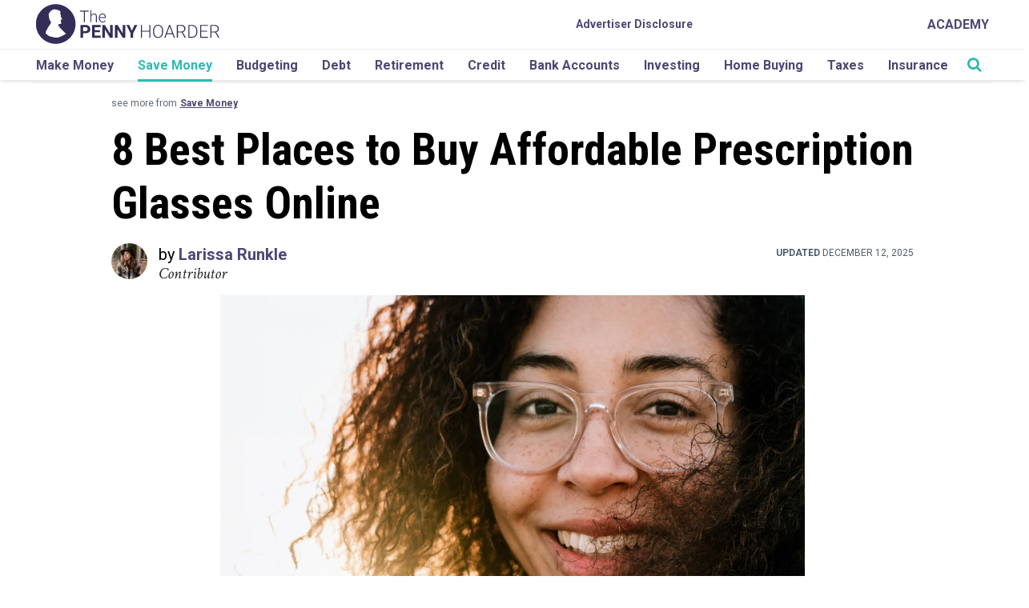

--- FILE ---
content_type: text/html; charset=UTF-8
request_url: https://www.thepennyhoarder.com/save-money/cheap-eyeglasses-online/
body_size: 41417
content:

<!DOCTYPE html>
<html lang="en-US">

<head>

	<script>
		var isIE11 = !!(navigator.userAgent.match(/Trident/) && navigator.userAgent.match(/rv[ :]11/));
		if (isIE11) {
			ie_11_polyfills = [
				"https://cdnjs.cloudflare.com/ajax/libs/url-search-params/1.1.0/url-search-params.js",
				"https://cdn.jsdelivr.net/npm/url-polyfill@1.1.5/url-polyfill.min.js",
				"https://cdn.jsdelivr.net/npm/es6-promise@4/dist/es6-promise.min.js",
				"https://cdn.jsdelivr.net/npm/es6-promise@4/dist/es6-promise.auto.min.js",
				"https://cdnjs.cloudflare.com/ajax/libs/lazysizes/4.1.5/plugins/respimg/ls.respimg.min.js",
				"https://cdn.jsdelivr.net/bluebird/3.5.0/bluebird.min.js",
				"https://cdnjs.cloudflare.com/ajax/libs/fetch/2.0.3/fetch.js",
			];
			ie_11_polyfills.forEach(function(script_url, index) {
				var location = 'head';
				var script = document.createElement('script');
				script.src = script_url;
				document[location].appendChild(script);
			});
			if (!Array.prototype.includes) {
				Object.defineProperty(Array.prototype, 'includes', {
					value: function(valueToFind, fromIndex) {

						if (this == null) {
							throw new TypeError('"this" is null or not defined');
						}

						// 1. Let O be ? ToObject(this value).
						var o = Object(this);

						// 2. Let len be ? ToLength(? Get(O, "length")).
						var len = o.length >>> 0;

						// 3. If len is 0, return false.
						if (len === 0) {
							return false;
						}

						// 4. Let n be ? ToInteger(fromIndex).
						//    (If fromIndex is undefined, this step produces the value 0.)
						var n = fromIndex | 0;

						// 5. If n ≥ 0, then
						//  a. Let k be n.
						// 6. Else n < 0,
						//  a. Let k be len + n.
						//  b. If k < 0, let k be 0.
						var k = Math.max(n >= 0 ? n : len - Math.abs(n), 0);

						function sameValueZero(x, y) {
							return x === y || (typeof x === 'number' && typeof y === 'number' && isNaN(x) && isNaN(y));
						}

						// 7. Repeat, while k < len
						while (k < len) {
							// a. Let elementK be the result of ? Get(O, ! ToString(k)).
							// b. If SameValueZero(valueToFind, elementK) is true, return true.
							if (sameValueZero(o[k], valueToFind)) {
								return true;
							}
							// c. Increase k by 1. 
							k++;
						}

						// 8. Return false
						return false;
					}
				});
			}
			// .single-posts-recommended
		}
	</script>

	<meta charset="UTF-8">
	<meta name="viewport" content="width=device-width, initial-scale=1">
	<link rel="profile" href="http://gmpg.org/xfn/11">

	<!-- favicon -->
	<link rel="apple-touch-icon" sizes="57x57" href="https://cdn.thepennyhoarder.com/wp-content/themes/pennyhoarder/assets/images/apple-icon-57x57.png" />
	<link rel="apple-touch-icon" sizes="60x60" href="https://cdn.thepennyhoarder.com/wp-content/themes/pennyhoarder/assets/images/apple-icon-60x60.png" />
	<link rel="apple-touch-icon" sizes="72x72" href="https://cdn.thepennyhoarder.com/wp-content/themes/pennyhoarder/assets/images/apple-icon-72x72.png" />
	<link rel="apple-touch-icon" sizes="76x76" href="https://cdn.thepennyhoarder.com/wp-content/themes/pennyhoarder/assets/images/apple-icon-76x76.png" />
	<link rel="apple-touch-icon" sizes="114x114" href="https://cdn.thepennyhoarder.com/wp-content/themes/pennyhoarder/assets/images/apple-icon-114x114.png" />
	<link rel="apple-touch-icon" sizes="120x120" href="https://cdn.thepennyhoarder.com/wp-content/themes/pennyhoarder/assets/images/apple-icon-120x120.png" />
	<link rel="apple-touch-icon" sizes="144x144" href="https://cdn.thepennyhoarder.com/wp-content/themes/pennyhoarder/assets/images/apple-icon-144x144.png" />
	<link rel="apple-touch-icon" sizes="152x152" href="https://cdn.thepennyhoarder.com/wp-content/themes/pennyhoarder/assets/images/apple-icon-152x152.png" />
	<link rel="apple-touch-icon" sizes="180x180" href="https://cdn.thepennyhoarder.com/wp-content/themes/pennyhoarder/assets/images/apple-icon-180x180.png" />
	<link rel="shortcut icon" type="image/png" sizes="192x192"  href="https://cdn.thepennyhoarder.com/wp-content/themes/pennyhoarder/assets/images/android-icon-192x192.png" />
	<link rel="shortcut icon" type="image/png" sizes="32x32" href="https://cdn.thepennyhoarder.com/wp-content/themes/pennyhoarder/assets/images/favicon-32x32.png" />
	<link rel="shortcut icon" type="image/png" sizes="96x96" href="https://cdn.thepennyhoarder.com/wp-content/themes/pennyhoarder/assets/images/favicon-96x96.png" />
	<link rel="shortcut icon" type="image/png" sizes="16x16" href="https://cdn.thepennyhoarder.com/wp-content/themes/pennyhoarder/assets/images/favicon-16x16.png" />
	<link rel="shortcut icon" type="image/png" href="https://www.thepennyhoarder.com/favicon.png" />
	<link rel="manifest" href="https://cdn.thepennyhoarder.com/wp-content/themes/pennyhoarder/assets/images/manifest.json" />
	<meta name="msapplication-TileColor" content="#ffffff" />
	<meta name="msapplication-TileImage" content="https://cdn.thepennyhoarder.com/wp-content/themes/pennyhoarder/assets/images/ms-icon-144x144.png" />
	<meta name="theme-color" content="#ffffff" />
	<meta property="fb:app_id" content="451203841701311" />
		
	<script type="text/javascript">

	// get variables 
		var get_browser_query_parameter = function get_browser_query_parameter(target_get_variable) {
			var page_query_string = decodeURIComponent(window.location.search.substring(1)),
			get_variables = page_query_string.split('&'),
			query_variable,
			i;
			for (i = 0; i < get_variables.length; i++) {
				query_variable = get_variables[i].split('=');
				if (query_variable[0] === target_get_variable) {
					return query_variable[1] === undefined ? true : query_variable[1];
				}
			}
			return false;
		};

	// TPH logging method
		function logThis() {
			if ( typeof arguments != 'undefined' && get_browser_query_parameter('debug') ) {
				for (var i = 0; i < arguments.length; i++) {
					console.log("DEBUG ["+typeof arguments[i]+"]", arguments[i] );
				}
			}
		}

	// Lets make the current post ID accessible to every other function in JS.
	const current_post_id = '152653';

	var traffic_is_snapchat_traffic;
</script>

	<!-- All Tracking Functions -->
		<script>
			/*<![CDATA[*/

				traffic_is_snapchat_traffic = 
				false				;

				function load_tracking_tags() {

					// GTM environment based on subdomain.
					var gtm_container_env = '';
					logThis('Using gtm container '+ gtm_container_env);

					// Google Tag Manager
						(function(w,d,s,l,i){w[l]=w[l]||[];w[l].push({'gtm.start':
new Date().getTime(),event:'gtm.js'});var f=d.getElementsByTagName(s)[0],
j=d.createElement(s),dl=l!='dataLayer'?'&l='+l:'';j.async=true;j.src=
'https://www.googletagmanager.com/gtm.js?id='+i+dl;f.parentNode.insertBefore(j,f);
})(window,document,'script','dataLayer','GTM-MCZFH9NP');


					
				} // end of load_tracking_tags()

				if (typeof traffic_is_snapchat_traffic != 'undefined' && traffic_is_snapchat_traffic != false) {

					// function name defined by snapchat, DO NOT CHANGE
					// when a visitor first comes from a snapchat advertisement, do this
					function onSnapchatPageShow() {
						load_tracking_tags();
					}

					// function name defined by snapchat, DO NOT CHANGE
					// when a visitor leaves our site after entering from a snapchat advertisement, do this
					function onSnapchatPageHide() {
					}

				} else {
					load_tracking_tags();
				}

			/*]]>*/
		</script>
		<noscript><iframe src="https://www.googletagmanager.com/ns.html?id=GTM-MCZFH9NP"
height="0" width="0" style="display:none;visibility:hidden"></iframe></noscript>
	
	<script>
    const tph = {};
tph.loaded = false;

tph.load = function(totalMiliSecondsToWait) {
    return new Promise(function(resolve, reject) {
        if (tph.loaded) {
            return resolve(true);
        } else {
            if (typeof totalMiliSecondsToWait == 'undefined' || isNaN(parseInt(totalMiliSecondsToWait))) {
                var totalMiliSecondsToWait = 3000;
            } else {
                totalMiliSecondsToWait = parseInt(totalMiliSecondsToWait)
            }

            var msPerLoop = 50;
            var totalLoops = totalMiliSecondsToWait / msPerLoop
            var loopCheck = 0;
            var tphReadyCheck = setInterval(function() {
                if (typeof tph.utility != 'undefined' && typeof tph.utility.get_param_from_string != 'undefined') {
                    clearInterval(tphReadyCheck)
                    tph.loaded = true;
                    return resolve(true)
                } else {
                    loopCheck++;
                    if (loopCheck == totalLoops) {
                        clearInterval(tphReadyCheck)
                        var message = "TPH variable not ready for use! :(";
                        return reject(message)
                    }
                }
            }, msPerLoop);
        }
    });
}

// USAGE
/*
    tph.load().then(function() {
        // execute code here that relies upon the variablt tph
    }).catch(function(error) {
        console.log("Error loading the tph utility class")
        console.log(error)
    });
*/</script>

<!-- PARSELY META TAGS START -->

		<meta name="parsely-title" content="Don&#039;t Get Ripped Off for Eyeglasses Ever Again — Get Them Way Cheaper Online" />
				<meta name="parsely-type" content="post" />
			<meta name="parsely-image-url" content="https://cdn.thepennyhoarder.com/wp-content/uploads/2024/01/15141507/eyeglasses-1024x683.jpg" />
			<meta name="parsely-post-id" content="152653" />
			<meta name="parsely-pub-date" content="2025-10-30T15:27:42-04:00" />
			<meta name="parsely-section" content="save money" />
			<meta name="parsely-author" content="Larissa Runkle" />
			<meta name="parsely-tags" content="evergreen,freelancers,has aff links,repub,seo" />
		<!-- PARSELY META TAGS END -->

<!-- SOCIAL PROFILE SCHEMA MARKUP START -->

<script type="application/ld+json">{"@context":"https://schema.org","@type":"Organization","url":"https://www.thepennyhoarder.com","sameAs":["https://twitter.com/thepennyhoarder","https://www.facebook.com/thepennyhoarder","https://www.instagram.com/thepennyhoarder/","https://www.pinterest.com/thepennyhoarder/","https://www.youtube.com/c/thepennyhoarder","https://www.linkedin.com/company/thepennyhoarder","https://en.wikipedia.org/wiki/The_Penny_Hoarder"],"name":"The Penny Hoarder","logo":{"@type":"ImageObject","url":"https://www.thepennyhoarder.com/app/themes/pennyhoarder/assets/images/logo.png","width":"720px","height":"156px"}}</script><!-- SOCIAL PROFILE SCHEMA MARKUP END -->

<!-- PAGE SCHEMA MARKUP START -->

<script type="application/ld+json">{"@context": "https://schema.org","@type": "Article","headline": "Don&#039;t Get Ripped Off for Eyeglasses Ever Again — Get Them Way Cheaper Online","url": "","articleSection": "save money","keywords": "evergreen,freelancers,has aff links,repub,seo","image": "https://cdn.thepennyhoarder.com/wp-content/uploads/2024/01/15141507/eyeglasses.jpg","datePublished": "2025-10-30T15:27:42-04:00","author": {"@type":"Person","name":"Larissa Runkle","url":"https:\/\/www.thepennyhoarder.com\/author\/larissarunkle\/","jobTitle":"Contributor","description":"Larissa Runkle (@therealtorwriter) is a writer and editor living in Colorado. Her work focuses on personal finance, real estate copywriting and lifestyle guides."},"dateModified": "2025-12-12T09:49:21-05:00","mainEntityOfPage":{"@type":"WebPage","@id":"https://www.thepennyhoarder.com"},"publisher":{"@type":"Organization","name":"The Penny Hoarder","logo":{"@type":"ImageObject","url":"https://www.thepennyhoarder.com/app/themes/pennyhoarder/assets/images/logo.png","width":"720px","height":"156px"}}}</script><!-- PAGE SCHEMA MARKUP END -->

<!-- TPH META TAGS START -->

<meta property='canonical' content='https://www.thepennyhoarder.com/save-money/cheap-eyeglasses-online/' /> 

<meta property='og:description' content='Like with most things, shopping online for prescription eyeglasses has become the new norm thanks to the convenience of being able to try on frames virtually or at home. Now that there are so many options, finding the right pair of cheap prescription glasses online may feel overwhelming.  Because you should expect to replace your...' /> 

<meta property='og:site_name' content='The Penny Hoarder' /> 

<meta property='og:type' content='article' /> 

<meta property='og:title' content='Don&#039;t Get Ripped Off for Eyeglasses Ever Again — Get Them Way Cheaper Online' /> 

<meta property='og:url' content='https://www.thepennyhoarder.com/save-money/cheap-eyeglasses-online/' /> 

<meta property='og:locale' content='en_US' /> 

<meta property='og:image' content='https://cdn.thepennyhoarder.com/wp-content/uploads/2024/01/15141507/eyeglasses-1024x683.jpg' /> 

<meta property='og:image:width' content='1024' /> 

<meta property='og:image:height' content='683' /> 

<meta property='article:published_time' content='2025-10-30T15:27:42-04:00' /> 

<meta property='article:modified_time' content='2025-12-12T09:49:21-05:00' /> 

<meta property='article:publisher' content='https://www.thepennyhoarder.com/' /> 

<meta property='article:section' content='Save Money' /> 

<meta property='article:tag' content='save money' /> 

<meta property='article:tag' content='evergreen' /> 

<meta property='article:tag' content='freelancers' /> 

<meta property='article:tag' content='has aff links' /> 

<meta property='article:tag' content='repub' /> 

<meta property='article:tag' content='seo' /> 

<meta property='tph_tealium_post_author' content='Larissa Runkle' /> 

<meta property='tph_tealium_post_category' content='save money' /> 

<meta property='tph_tealium_post_modified_date' content='2025/12/12' /> 

<meta property='tph_tealium_post_date' content='2025/10/30' /> 

<meta property='tph_tealium_post_id' content='152653' /> 

<meta property='tph_tealium_post_tags' content='evergreen,freelancers,has aff links,repub,seo' /> 

<meta property='tph_tealium_post_editorial_tags' content='' /> 

<meta name='keywords' content='save money, evergreen, freelancers, has aff links, repub, seo' /> 

<meta name='twitter:card' content='summary_large_image' /> 

<meta name='twitter:title' content='Don&#039;t Get Ripped Off for Eyeglasses Ever Again — Get Them Way Cheaper Online' /> 

<meta name='twitter:description' content='Like with most things, shopping online for prescription eyeglasses has become the new norm thanks to the convenience of being able to try on frames virtually or at home. Now that there are so many options, finding the right pair of cheap prescription glasses online may feel overwhelming.  Because you should expect to replace your...' /> 

<meta name='twitter:image:src' content='https://cdn.thepennyhoarder.com/wp-content/uploads/2024/01/15141507/eyeglasses-1024x683.jpg' /> 

<meta name='twitter:image:width' content='1024' /> 

<meta name='twitter:image:height' content='683' /> 

<meta name='dcterms.creator' content='Larissa Runkle' /> 

<meta name='dcterms.title' content='Don&#039;t Get Ripped Off for Eyeglasses Ever Again — Get Them Way Cheaper Online' /> 

<meta name='dcterms.identifier' content='https://www.thepennyhoarder.com/save-money/cheap-eyeglasses-online/' /> 

<meta name='dcterms.created' content='2025-10-30T15:27:42-04:00' /> 

<meta name='dcterms.available' content='2025-10-30T15:27:42-04:00' /> 

<meta name='dcterms.modified' content='2025-12-12T09:49:21-05:00' /> 

<meta name='dcterms.description' content='Like with most things, shopping online for prescription eyeglasses has become the new norm thanks to the convenience of being able to try on frames virtually or at home. Now that there are so many options, finding the right pair of cheap prescription glasses online may feel overwhelming.  Because you should expect to replace your...' /> 

<meta name='dcterms.subject' content='save money' /> 

<meta name='dcterms.subject' content='evergreen' /> 

<meta name='dcterms.subject' content='freelancers' /> 

<meta name='dcterms.subject' content='has aff links' /> 

<meta name='dcterms.subject' content='repub' /> 

<meta name='dcterms.subject' content='seo' /> 

<meta name='dcterms.type' content='Text' /> 

<meta name='dcterms.format' content='text/html' /> 

<meta name='dcterms.language' content='en-US' /> 

<meta name='dcterms.publisher' content='https://www.thepennyhoarder.com/' /> 

<meta name='dcterms.coverage' content='World' /> 

<meta name='dcterms.hasPart' content='https://www.thepennyhoarder.com/save-money/cheap-eyeglasses-online/' /> 

<link rel="publisher" type="text/html" title="The Penny Hoarder" href="https://www.thepennyhoarder.com" />
<link rel="author" type="text/html" title="Larissa Runkle" href="https://www.thepennyhoarder.com/author/larissarunkle/" />
<meta itemprop="caption" content="Getty Images " />
<meta name="google-site-verification" content="fRYCVCdJXiRot2xIDXc-2qSScyr6tOCYixrScsSshos" />
<!-- Microsoft Meta Tags for Windows Tiles -->
<meta name="application-name" content="The Penny Hoarder"/>
<!-- End Microsoft Meta Tags for Windows Tiles -->

<!-- FB Instant Articles -->
<meta property="fb:pages" content="173032699386730" />
<meta rel='last:cached' content="January 31, 2026 04:11:16 - 1769832676" />
<meta rel='time:unix' content="1769832676" />
<meta rel='date:today' content="2026-01-31" />
<meta rel='currentDomain' content="https://www.thepennyhoarder.com" />
<meta rel='url:full' content="https://www.thepennyhoarder.com/save-money/cheap-eyeglasses-online/" />
<meta rel='url:partial' content="https://www.thepennyhoarder.com/save-money/cheap-eyeglasses-online/" />
<meta rel='url:query' content="" />
<meta rel='email:yesmail' content='false' />

<!-- End FB Instant Articles -->

<!-- Google Site Verification -->
<meta name="google-site-verification" content="fRYCVCdJXiRot2xIDXc-2qSScyr6tOCYixrScsSshos" />
<!-- End Google Site Verification -->

<meta name="Googlebot-News" content="noindex, nofollow">
<!-- TPH META TAGS END -->



	<!--[if lt IE 9]>
	<script type="text/javascript" src="https://www.thepennyhoarder.com/app/themes/pennyhoarder/js/ie.js"></script>
	<![endif]-->

	<meta name='robots' content='index, follow, max-snippet:-1, max-image-preview:large, max-video-preview:-1' />

	<!-- This site is optimized with the Yoast SEO plugin v23.9 - https://yoast.com/wordpress/plugins/seo/ -->
	<title>8 Best Places to Buy Affordable Prescription Glasses Online</title>
	<meta name="description" content="Buying cheap prescription glasses online has become the new norm because it’s easy and convenient. We found 8 of the best sites." />
	<link rel="canonical" href="https://www.thepennyhoarder.com/save-money/cheap-eyeglasses-online/" />
	<meta name="twitter:label1" content="Written by" />
	<meta name="twitter:data1" content="Larissa Runkle" />
	<meta name="twitter:label2" content="Est. reading time" />
	<meta name="twitter:data2" content="13 minutes" />
	<script type="application/ld+json" class="yoast-schema-graph">{"@context":"https://schema.org","@graph":[{"@type":"WebPage","@id":"https://www.thepennyhoarder.com/save-money/cheap-eyeglasses-online/","url":"https://www.thepennyhoarder.com/save-money/cheap-eyeglasses-online/","name":"8 Best Places to Buy Affordable Prescription Glasses Online","isPartOf":{"@id":"https://www.thepennyhoarder.com/#website"},"primaryImageOfPage":{"@id":"https://www.thepennyhoarder.com/save-money/cheap-eyeglasses-online/#primaryimage"},"image":{"@id":"https://www.thepennyhoarder.com/save-money/cheap-eyeglasses-online/#primaryimage"},"thumbnailUrl":"https://cdn.thepennyhoarder.com/wp-content/uploads/2024/01/15141507/eyeglasses.jpg","datePublished":"2025-10-30T19:27:42+00:00","dateModified":"2025-12-12T14:49:21+00:00","author":{"@id":"https://www.thepennyhoarder.com/#/schema/person/21c57a6d54f769b4e52a2001b6a33a1b"},"description":"Buying cheap prescription glasses online has become the new norm because it’s easy and convenient. We found 8 of the best sites.","breadcrumb":{"@id":"https://www.thepennyhoarder.com/save-money/cheap-eyeglasses-online/#breadcrumb"},"inLanguage":"en-US","potentialAction":[{"@type":"ReadAction","target":["https://www.thepennyhoarder.com/save-money/cheap-eyeglasses-online/"]}]},{"@type":"ImageObject","inLanguage":"en-US","@id":"https://www.thepennyhoarder.com/save-money/cheap-eyeglasses-online/#primaryimage","url":"https://cdn.thepennyhoarder.com/wp-content/uploads/2024/01/15141507/eyeglasses.jpg","contentUrl":"https://cdn.thepennyhoarder.com/wp-content/uploads/2024/01/15141507/eyeglasses.jpg","width":1200,"height":800,"caption":"Getty Images"},{"@type":"BreadcrumbList","@id":"https://www.thepennyhoarder.com/save-money/cheap-eyeglasses-online/#breadcrumb","itemListElement":[{"@type":"ListItem","position":1,"name":"Home","item":"https://www.thepennyhoarder.com/"},{"@type":"ListItem","position":2,"name":"8 Best Places to Buy Affordable Prescription Glasses Online"}]},{"@type":"WebSite","@id":"https://www.thepennyhoarder.com/#website","url":"https://www.thepennyhoarder.com/","name":"The Penny Hoarder","description":"","potentialAction":[{"@type":"SearchAction","target":{"@type":"EntryPoint","urlTemplate":"https://www.thepennyhoarder.com/?s={search_term_string}"},"query-input":{"@type":"PropertyValueSpecification","valueRequired":true,"valueName":"search_term_string"}}],"inLanguage":"en-US"},{"@type":"Person","@id":"https://www.thepennyhoarder.com/#/schema/person/21c57a6d54f769b4e52a2001b6a33a1b","name":"Larissa Runkle","description":"Larissa Runkle (@therealtorwriter) is a writer and editor living in Colorado. Her work focuses on personal finance, real estate copywriting and lifestyle guides.","url":"https://www.thepennyhoarder.com/author/larissarunkle/"}]}</script>
	<!-- / Yoast SEO plugin. -->


<link rel='dns-prefetch' href='//www.thepennyhoarder.com' />
<link rel='dns-prefetch' href='//scripts.mediavine.com' />
<link rel='dns-prefetch' href='//cdnjs.cloudflare.com' />
<link rel='dns-prefetch' href='//www.nextinsure.com' />
<link rel='dns-prefetch' href='//fonts.googleapis.com' />
<!-- thepennyhoarder.com is managing ads with Advanced Ads 1.46.0 --><script id="thepe-ready">
			window.advanced_ads_ready=function(e,a){a=a||"complete";var d=function(e){return"interactive"===a?"loading"!==e:"complete"===e};d(document.readyState)?e():document.addEventListener("readystatechange",(function(a){d(a.target.readyState)&&e()}),{once:"interactive"===a})},window.advanced_ads_ready_queue=window.advanced_ads_ready_queue||[];		</script>
		<link rel='stylesheet' id='wp-block-library-css' href='https://www.thepennyhoarder.com/wp/wp-includes/css/dist/block-library/style.min.css?ver=6.5.2' type='text/css' media='all' />
<link rel='stylesheet' id='wp-offers-block-css' href='https://www.thepennyhoarder.com/app/plugins/wp-offers/public/css/block.min.css?ver=1.1.3' type='text/css' media='all' />
<style id='classic-theme-styles-inline-css' type='text/css'>/*! This file is auto-generated */
.wp-block-button__link{color:#fff;background-color:#32373c;border-radius:9999px;box-shadow:none;text-decoration:none;padding:calc(.667em + 2px) calc(1.333em + 2px);font-size:1.125em}.wp-block-file__button{background:#32373c;color:#fff;text-decoration:none}</style>
<style id='global-styles-inline-css' type='text/css'>body{--wp--preset--color--black:#000000;--wp--preset--color--cyan-bluish-gray:#abb8c3;--wp--preset--color--white:#ffffff;--wp--preset--color--pale-pink:#f78da7;--wp--preset--color--vivid-red:#cf2e2e;--wp--preset--color--luminous-vivid-orange:#ff6900;--wp--preset--color--luminous-vivid-amber:#fcb900;--wp--preset--color--light-green-cyan:#7bdcb5;--wp--preset--color--vivid-green-cyan:#00d084;--wp--preset--color--pale-cyan-blue:#8ed1fc;--wp--preset--color--vivid-cyan-blue:#0693e3;--wp--preset--color--vivid-purple:#9b51e0;--wp--preset--gradient--vivid-cyan-blue-to-vivid-purple:linear-gradient(135deg,rgba(6,147,227,1) 0%,rgb(155,81,224) 100%);--wp--preset--gradient--light-green-cyan-to-vivid-green-cyan:linear-gradient(135deg,rgb(122,220,180) 0%,rgb(0,208,130) 100%);--wp--preset--gradient--luminous-vivid-amber-to-luminous-vivid-orange:linear-gradient(135deg,rgba(252,185,0,1) 0%,rgba(255,105,0,1) 100%);--wp--preset--gradient--luminous-vivid-orange-to-vivid-red:linear-gradient(135deg,rgba(255,105,0,1) 0%,rgb(207,46,46) 100%);--wp--preset--gradient--very-light-gray-to-cyan-bluish-gray:linear-gradient(135deg,rgb(238,238,238) 0%,rgb(169,184,195) 100%);--wp--preset--gradient--cool-to-warm-spectrum:linear-gradient(135deg,rgb(74,234,220) 0%,rgb(151,120,209) 20%,rgb(207,42,186) 40%,rgb(238,44,130) 60%,rgb(251,105,98) 80%,rgb(254,248,76) 100%);--wp--preset--gradient--blush-light-purple:linear-gradient(135deg,rgb(255,206,236) 0%,rgb(152,150,240) 100%);--wp--preset--gradient--blush-bordeaux:linear-gradient(135deg,rgb(254,205,165) 0%,rgb(254,45,45) 50%,rgb(107,0,62) 100%);--wp--preset--gradient--luminous-dusk:linear-gradient(135deg,rgb(255,203,112) 0%,rgb(199,81,192) 50%,rgb(65,88,208) 100%);--wp--preset--gradient--pale-ocean:linear-gradient(135deg,rgb(255,245,203) 0%,rgb(182,227,212) 50%,rgb(51,167,181) 100%);--wp--preset--gradient--electric-grass:linear-gradient(135deg,rgb(202,248,128) 0%,rgb(113,206,126) 100%);--wp--preset--gradient--midnight:linear-gradient(135deg,rgb(2,3,129) 0%,rgb(40,116,252) 100%);--wp--preset--font-size--small:13px;--wp--preset--font-size--medium:20px;--wp--preset--font-size--large:36px;--wp--preset--font-size--x-large:42px;--wp--preset--spacing--20:0.44rem;--wp--preset--spacing--30:0.67rem;--wp--preset--spacing--40:1rem;--wp--preset--spacing--50:1.5rem;--wp--preset--spacing--60:2.25rem;--wp--preset--spacing--70:3.38rem;--wp--preset--spacing--80:5.06rem;--wp--preset--shadow--natural:6px 6px 9px rgba(0, 0, 0, 0.2);--wp--preset--shadow--deep:12px 12px 50px rgba(0, 0, 0, 0.4);--wp--preset--shadow--sharp:6px 6px 0px rgba(0, 0, 0, 0.2);--wp--preset--shadow--outlined:6px 6px 0px -3px rgba(255, 255, 255, 1), 6px 6px rgba(0, 0, 0, 1);--wp--preset--shadow--crisp:6px 6px 0px rgba(0, 0, 0, 1)}:where(.is-layout-flex){gap:.5em}:where(.is-layout-grid){gap:.5em}body .is-layout-flow>.alignleft{float:left;margin-inline-start:0;margin-inline-end:2em}body .is-layout-flow>.alignright{float:right;margin-inline-start:2em;margin-inline-end:0}body .is-layout-flow>.aligncenter{margin-left:auto!important;margin-right:auto!important}body .is-layout-constrained>.alignleft{float:left;margin-inline-start:0;margin-inline-end:2em}body .is-layout-constrained>.alignright{float:right;margin-inline-start:2em;margin-inline-end:0}body .is-layout-constrained>.aligncenter{margin-left:auto!important;margin-right:auto!important}body .is-layout-constrained>:where(:not(.alignleft):not(.alignright):not(.alignfull)){max-width:var(--wp--style--global--content-size);margin-left:auto!important;margin-right:auto!important}body .is-layout-constrained>.alignwide{max-width:var(--wp--style--global--wide-size)}body .is-layout-flex{display:flex}body .is-layout-flex{flex-wrap:wrap;align-items:center}body .is-layout-flex>*{margin:0}body .is-layout-grid{display:grid}body .is-layout-grid>*{margin:0}:where(.wp-block-columns.is-layout-flex){gap:2em}:where(.wp-block-columns.is-layout-grid){gap:2em}:where(.wp-block-post-template.is-layout-flex){gap:1.25em}:where(.wp-block-post-template.is-layout-grid){gap:1.25em}.has-black-color{color:var(--wp--preset--color--black)!important}.has-cyan-bluish-gray-color{color:var(--wp--preset--color--cyan-bluish-gray)!important}.has-white-color{color:var(--wp--preset--color--white)!important}.has-pale-pink-color{color:var(--wp--preset--color--pale-pink)!important}.has-vivid-red-color{color:var(--wp--preset--color--vivid-red)!important}.has-luminous-vivid-orange-color{color:var(--wp--preset--color--luminous-vivid-orange)!important}.has-luminous-vivid-amber-color{color:var(--wp--preset--color--luminous-vivid-amber)!important}.has-light-green-cyan-color{color:var(--wp--preset--color--light-green-cyan)!important}.has-vivid-green-cyan-color{color:var(--wp--preset--color--vivid-green-cyan)!important}.has-pale-cyan-blue-color{color:var(--wp--preset--color--pale-cyan-blue)!important}.has-vivid-cyan-blue-color{color:var(--wp--preset--color--vivid-cyan-blue)!important}.has-vivid-purple-color{color:var(--wp--preset--color--vivid-purple)!important}.has-black-background-color{background-color:var(--wp--preset--color--black)!important}.has-cyan-bluish-gray-background-color{background-color:var(--wp--preset--color--cyan-bluish-gray)!important}.has-white-background-color{background-color:var(--wp--preset--color--white)!important}.has-pale-pink-background-color{background-color:var(--wp--preset--color--pale-pink)!important}.has-vivid-red-background-color{background-color:var(--wp--preset--color--vivid-red)!important}.has-luminous-vivid-orange-background-color{background-color:var(--wp--preset--color--luminous-vivid-orange)!important}.has-luminous-vivid-amber-background-color{background-color:var(--wp--preset--color--luminous-vivid-amber)!important}.has-light-green-cyan-background-color{background-color:var(--wp--preset--color--light-green-cyan)!important}.has-vivid-green-cyan-background-color{background-color:var(--wp--preset--color--vivid-green-cyan)!important}.has-pale-cyan-blue-background-color{background-color:var(--wp--preset--color--pale-cyan-blue)!important}.has-vivid-cyan-blue-background-color{background-color:var(--wp--preset--color--vivid-cyan-blue)!important}.has-vivid-purple-background-color{background-color:var(--wp--preset--color--vivid-purple)!important}.has-black-border-color{border-color:var(--wp--preset--color--black)!important}.has-cyan-bluish-gray-border-color{border-color:var(--wp--preset--color--cyan-bluish-gray)!important}.has-white-border-color{border-color:var(--wp--preset--color--white)!important}.has-pale-pink-border-color{border-color:var(--wp--preset--color--pale-pink)!important}.has-vivid-red-border-color{border-color:var(--wp--preset--color--vivid-red)!important}.has-luminous-vivid-orange-border-color{border-color:var(--wp--preset--color--luminous-vivid-orange)!important}.has-luminous-vivid-amber-border-color{border-color:var(--wp--preset--color--luminous-vivid-amber)!important}.has-light-green-cyan-border-color{border-color:var(--wp--preset--color--light-green-cyan)!important}.has-vivid-green-cyan-border-color{border-color:var(--wp--preset--color--vivid-green-cyan)!important}.has-pale-cyan-blue-border-color{border-color:var(--wp--preset--color--pale-cyan-blue)!important}.has-vivid-cyan-blue-border-color{border-color:var(--wp--preset--color--vivid-cyan-blue)!important}.has-vivid-purple-border-color{border-color:var(--wp--preset--color--vivid-purple)!important}.has-vivid-cyan-blue-to-vivid-purple-gradient-background{background:var(--wp--preset--gradient--vivid-cyan-blue-to-vivid-purple)!important}.has-light-green-cyan-to-vivid-green-cyan-gradient-background{background:var(--wp--preset--gradient--light-green-cyan-to-vivid-green-cyan)!important}.has-luminous-vivid-amber-to-luminous-vivid-orange-gradient-background{background:var(--wp--preset--gradient--luminous-vivid-amber-to-luminous-vivid-orange)!important}.has-luminous-vivid-orange-to-vivid-red-gradient-background{background:var(--wp--preset--gradient--luminous-vivid-orange-to-vivid-red)!important}.has-very-light-gray-to-cyan-bluish-gray-gradient-background{background:var(--wp--preset--gradient--very-light-gray-to-cyan-bluish-gray)!important}.has-cool-to-warm-spectrum-gradient-background{background:var(--wp--preset--gradient--cool-to-warm-spectrum)!important}.has-blush-light-purple-gradient-background{background:var(--wp--preset--gradient--blush-light-purple)!important}.has-blush-bordeaux-gradient-background{background:var(--wp--preset--gradient--blush-bordeaux)!important}.has-luminous-dusk-gradient-background{background:var(--wp--preset--gradient--luminous-dusk)!important}.has-pale-ocean-gradient-background{background:var(--wp--preset--gradient--pale-ocean)!important}.has-electric-grass-gradient-background{background:var(--wp--preset--gradient--electric-grass)!important}.has-midnight-gradient-background{background:var(--wp--preset--gradient--midnight)!important}.has-small-font-size{font-size:var(--wp--preset--font-size--small)!important}.has-medium-font-size{font-size:var(--wp--preset--font-size--medium)!important}.has-large-font-size{font-size:var(--wp--preset--font-size--large)!important}.has-x-large-font-size{font-size:var(--wp--preset--font-size--x-large)!important}.wp-block-navigation a:where(:not(.wp-element-button)){color:inherit}:where(.wp-block-post-template.is-layout-flex){gap:1.25em}:where(.wp-block-post-template.is-layout-grid){gap:1.25em}:where(.wp-block-columns.is-layout-flex){gap:2em}:where(.wp-block-columns.is-layout-grid){gap:2em}.wp-block-pullquote{font-size:1.5em;line-height:1.6}</style>
<link rel='stylesheet' id='individual_review_faq_css-css' href='https://www.thepennyhoarder.com/app/mu-plugins/tph/plugins/individual-review-faq/css/style.css?ver=1764792055' type='text/css' media='all' />
<link rel='stylesheet' id='offer-callout-bubble-style-css' href='https://www.thepennyhoarder.com/app/mu-plugins/tph/plugins/offer-callout-bubble/build/style-index.css?ver=1764792055' type='text/css' media='all' />
<link rel='stylesheet' id='penny-bootstrap-style-css' href='https://www.thepennyhoarder.com/app/themes/pennyhoarder/assets/css/bootstrap.min.css?ver=6.5.2' type='text/css' media='all' />
<link rel='stylesheet' id='penny-style-css' href='https://www.thepennyhoarder.com/app/themes/pennyhoarder/style.min.css?ver=1764792205' type='text/css' media='all' />
<link rel='stylesheet' id='review-list-table-css' href='https://www.thepennyhoarder.com/app/mu-plugins/tph/plugins/review-list-table/css/style.css?ver=1764792055' type='text/css' media='all' />
<link rel='stylesheet' id='siq_custom_css-css' href='https://www.thepennyhoarder.com/app/mu-plugins/tph/plugins/search-iq-customizations/css/search-iq-custom.css?ver=1764792055' type='text/css' media='all' />
<link rel='stylesheet' id='tph-table-press-styles-css' href='https://www.thepennyhoarder.com/app/mu-plugins/tph/plugins/tph-table-press-shortcodes/css/style.css?ver=1764792055' type='text/css' media='all' />
<link rel='stylesheet' id='credit-card-compliance-css' href='https://www.thepennyhoarder.com/app/plugins/credit-card-compliance/public/css/credit-card-compliance-public.css?ver=1.1.1' type='text/css' media='all' />
<link rel='stylesheet' id='cta_banner_editor_css-css' href='https://www.thepennyhoarder.com/app/plugins/tph-general-functions/cta-banner-editor/public/assets/css/cta-banner-editor.css?ver=1764792055' type='text/css' media='all' />
<link rel='stylesheet' id='tph-mapi-css' href='https://www.thepennyhoarder.com/app/plugins/tph-mapi/public/css/tph-mapi-public.css?ver=1.0.4' type='text/css' media='all' />
<link rel='stylesheet' id='wp-credit-card-info-block-css' href='https://www.thepennyhoarder.com/app/plugins/wp-credit-card-info-block/public/css/wp-credit-card-info-block-public.css?ver=1.1.0' type='text/css' media='all' />
<link rel='stylesheet' id='wp-disclaimers-css' href='https://www.thepennyhoarder.com/app/plugins/wp-disclaimers/public/css/wp-disclaimers-public.css?ver=1.3.3' type='text/css' media='all' />
<style id="penny-ovo-font-css" media="none" onload="if(media!='all')media='all'">/* cyrillic-ext */
@font-face {
  font-family: 'Arimo';
  font-style: normal;
  font-weight: 400;
  font-display: swap;
  src: url(/fonts.gstatic.com/s/arimo/v35/P5sfzZCDf9_T_3cV7NCUECyoxNk37cxcDRrBdwcoaaQwpBQ.woff2) format('woff2');
  unicode-range: U+0460-052F, U+1C80-1C8A, U+20B4, U+2DE0-2DFF, U+A640-A69F, U+FE2E-FE2F;
}
/* cyrillic */
@font-face {
  font-family: 'Arimo';
  font-style: normal;
  font-weight: 400;
  font-display: swap;
  src: url(/fonts.gstatic.com/s/arimo/v35/P5sfzZCDf9_T_3cV7NCUECyoxNk37cxcBBrBdwcoaaQwpBQ.woff2) format('woff2');
  unicode-range: U+0301, U+0400-045F, U+0490-0491, U+04B0-04B1, U+2116;
}
/* greek-ext */
@font-face {
  font-family: 'Arimo';
  font-style: normal;
  font-weight: 400;
  font-display: swap;
  src: url(/fonts.gstatic.com/s/arimo/v35/P5sfzZCDf9_T_3cV7NCUECyoxNk37cxcDBrBdwcoaaQwpBQ.woff2) format('woff2');
  unicode-range: U+1F00-1FFF;
}
/* greek */
@font-face {
  font-family: 'Arimo';
  font-style: normal;
  font-weight: 400;
  font-display: swap;
  src: url(/fonts.gstatic.com/s/arimo/v35/P5sfzZCDf9_T_3cV7NCUECyoxNk37cxcAxrBdwcoaaQwpBQ.woff2) format('woff2');
  unicode-range: U+0370-0377, U+037A-037F, U+0384-038A, U+038C, U+038E-03A1, U+03A3-03FF;
}
/* hebrew */
@font-face {
  font-family: 'Arimo';
  font-style: normal;
  font-weight: 400;
  font-display: swap;
  src: url(/fonts.gstatic.com/s/arimo/v35/P5sfzZCDf9_T_3cV7NCUECyoxNk37cxcAhrBdwcoaaQwpBQ.woff2) format('woff2');
  unicode-range: U+0307-0308, U+0590-05FF, U+200C-2010, U+20AA, U+25CC, U+FB1D-FB4F;
}
/* vietnamese */
@font-face {
  font-family: 'Arimo';
  font-style: normal;
  font-weight: 400;
  font-display: swap;
  src: url(/fonts.gstatic.com/s/arimo/v35/P5sfzZCDf9_T_3cV7NCUECyoxNk37cxcDxrBdwcoaaQwpBQ.woff2) format('woff2');
  unicode-range: U+0102-0103, U+0110-0111, U+0128-0129, U+0168-0169, U+01A0-01A1, U+01AF-01B0, U+0300-0301, U+0303-0304, U+0308-0309, U+0323, U+0329, U+1EA0-1EF9, U+20AB;
}
/* latin-ext */
@font-face {
  font-family: 'Arimo';
  font-style: normal;
  font-weight: 400;
  font-display: swap;
  src: url(/fonts.gstatic.com/s/arimo/v35/P5sfzZCDf9_T_3cV7NCUECyoxNk37cxcDhrBdwcoaaQwpBQ.woff2) format('woff2');
  unicode-range: U+0100-02BA, U+02BD-02C5, U+02C7-02CC, U+02CE-02D7, U+02DD-02FF, U+0304, U+0308, U+0329, U+1D00-1DBF, U+1E00-1E9F, U+1EF2-1EFF, U+2020, U+20A0-20AB, U+20AD-20C0, U+2113, U+2C60-2C7F, U+A720-A7FF;
}
/* latin */
@font-face {
  font-family: 'Arimo';
  font-style: normal;
  font-weight: 400;
  font-display: swap;
  src: url(/fonts.gstatic.com/s/arimo/v35/P5sfzZCDf9_T_3cV7NCUECyoxNk37cxcABrBdwcoaaQw.woff2) format('woff2');
  unicode-range: U+0000-00FF, U+0131, U+0152-0153, U+02BB-02BC, U+02C6, U+02DA, U+02DC, U+0304, U+0308, U+0329, U+2000-206F, U+20AC, U+2122, U+2191, U+2193, U+2212, U+2215, U+FEFF, U+FFFD;
}
/* latin */
@font-face {
  font-family: 'Coustard';
  font-style: normal;
  font-weight: 400;
  font-display: swap;
  src: url(/fonts.gstatic.com/s/coustard/v17/3XFpErgg3YsZ5fqUU-UIt2TMR_Tc.woff2) format('woff2');
  unicode-range: U+0000-00FF, U+0131, U+0152-0153, U+02BB-02BC, U+02C6, U+02DA, U+02DC, U+0304, U+0308, U+0329, U+2000-206F, U+20AC, U+2122, U+2191, U+2193, U+2212, U+2215, U+FEFF, U+FFFD;
}
/* vietnamese */
@font-face {
  font-family: 'Crimson Text';
  font-style: italic;
  font-weight: 400;
  font-display: swap;
  src: url(/fonts.gstatic.com/s/crimsontext/v19/wlpogwHKFkZgtmSR3NB0oRJfajheK_Z_3rhHR6s.woff2) format('woff2');
  unicode-range: U+0102-0103, U+0110-0111, U+0128-0129, U+0168-0169, U+01A0-01A1, U+01AF-01B0, U+0300-0301, U+0303-0304, U+0308-0309, U+0323, U+0329, U+1EA0-1EF9, U+20AB;
}
/* latin-ext */
@font-face {
  font-family: 'Crimson Text';
  font-style: italic;
  font-weight: 400;
  font-display: swap;
  src: url(/fonts.gstatic.com/s/crimsontext/v19/wlpogwHKFkZgtmSR3NB0oRJfajhfK_Z_3rhHR6s.woff2) format('woff2');
  unicode-range: U+0100-02BA, U+02BD-02C5, U+02C7-02CC, U+02CE-02D7, U+02DD-02FF, U+0304, U+0308, U+0329, U+1D00-1DBF, U+1E00-1E9F, U+1EF2-1EFF, U+2020, U+20A0-20AB, U+20AD-20C0, U+2113, U+2C60-2C7F, U+A720-A7FF;
}
/* latin */
@font-face {
  font-family: 'Crimson Text';
  font-style: italic;
  font-weight: 400;
  font-display: swap;
  src: url(/fonts.gstatic.com/s/crimsontext/v19/wlpogwHKFkZgtmSR3NB0oRJfajhRK_Z_3rhH.woff2) format('woff2');
  unicode-range: U+0000-00FF, U+0131, U+0152-0153, U+02BB-02BC, U+02C6, U+02DA, U+02DC, U+0304, U+0308, U+0329, U+2000-206F, U+20AC, U+2122, U+2191, U+2193, U+2212, U+2215, U+FEFF, U+FFFD;
}
/* vietnamese */
@font-face {
  font-family: 'Crimson Text';
  font-style: normal;
  font-weight: 400;
  font-display: swap;
  src: url(/fonts.gstatic.com/s/crimsontext/v19/wlp2gwHKFkZgtmSR3NB0oRJfYAhTIfFd3IhG.woff2) format('woff2');
  unicode-range: U+0102-0103, U+0110-0111, U+0128-0129, U+0168-0169, U+01A0-01A1, U+01AF-01B0, U+0300-0301, U+0303-0304, U+0308-0309, U+0323, U+0329, U+1EA0-1EF9, U+20AB;
}
/* latin-ext */
@font-face {
  font-family: 'Crimson Text';
  font-style: normal;
  font-weight: 400;
  font-display: swap;
  src: url(/fonts.gstatic.com/s/crimsontext/v19/wlp2gwHKFkZgtmSR3NB0oRJfYQhTIfFd3IhG.woff2) format('woff2');
  unicode-range: U+0100-02BA, U+02BD-02C5, U+02C7-02CC, U+02CE-02D7, U+02DD-02FF, U+0304, U+0308, U+0329, U+1D00-1DBF, U+1E00-1E9F, U+1EF2-1EFF, U+2020, U+20A0-20AB, U+20AD-20C0, U+2113, U+2C60-2C7F, U+A720-A7FF;
}
/* latin */
@font-face {
  font-family: 'Crimson Text';
  font-style: normal;
  font-weight: 400;
  font-display: swap;
  src: url(/fonts.gstatic.com/s/crimsontext/v19/wlp2gwHKFkZgtmSR3NB0oRJfbwhTIfFd3A.woff2) format('woff2');
  unicode-range: U+0000-00FF, U+0131, U+0152-0153, U+02BB-02BC, U+02C6, U+02DA, U+02DC, U+0304, U+0308, U+0329, U+2000-206F, U+20AC, U+2122, U+2191, U+2193, U+2212, U+2215, U+FEFF, U+FFFD;
}
/* vietnamese */
@font-face {
  font-family: 'Crimson Text';
  font-style: normal;
  font-weight: 700;
  font-display: swap;
  src: url(/fonts.gstatic.com/s/crimsontext/v19/wlppgwHKFkZgtmSR3NB0oRJX1C1GA9NQ9rJPf5Ku.woff2) format('woff2');
  unicode-range: U+0102-0103, U+0110-0111, U+0128-0129, U+0168-0169, U+01A0-01A1, U+01AF-01B0, U+0300-0301, U+0303-0304, U+0308-0309, U+0323, U+0329, U+1EA0-1EF9, U+20AB;
}
/* latin-ext */
@font-face {
  font-family: 'Crimson Text';
  font-style: normal;
  font-weight: 700;
  font-display: swap;
  src: url(/fonts.gstatic.com/s/crimsontext/v19/wlppgwHKFkZgtmSR3NB0oRJX1C1GAtNQ9rJPf5Ku.woff2) format('woff2');
  unicode-range: U+0100-02BA, U+02BD-02C5, U+02C7-02CC, U+02CE-02D7, U+02DD-02FF, U+0304, U+0308, U+0329, U+1D00-1DBF, U+1E00-1E9F, U+1EF2-1EFF, U+2020, U+20A0-20AB, U+20AD-20C0, U+2113, U+2C60-2C7F, U+A720-A7FF;
}
/* latin */
@font-face {
  font-family: 'Crimson Text';
  font-style: normal;
  font-weight: 700;
  font-display: swap;
  src: url(/fonts.gstatic.com/s/crimsontext/v19/wlppgwHKFkZgtmSR3NB0oRJX1C1GDNNQ9rJPfw.woff2) format('woff2');
  unicode-range: U+0000-00FF, U+0131, U+0152-0153, U+02BB-02BC, U+02C6, U+02DA, U+02DC, U+0304, U+0308, U+0329, U+2000-206F, U+20AC, U+2122, U+2191, U+2193, U+2212, U+2215, U+FEFF, U+FFFD;
}
/* cyrillic-ext */
@font-face {
  font-family: 'Montserrat';
  font-style: normal;
  font-weight: 400;
  font-display: swap;
  src: url(/fonts.gstatic.com/s/montserrat/v31/JTUHjIg1_i6t8kCHKm4532VJOt5-QNFgpCtr6Hw0aXp-p7K4KLjztg.woff2) format('woff2');
  unicode-range: U+0460-052F, U+1C80-1C8A, U+20B4, U+2DE0-2DFF, U+A640-A69F, U+FE2E-FE2F;
}
/* cyrillic */
@font-face {
  font-family: 'Montserrat';
  font-style: normal;
  font-weight: 400;
  font-display: swap;
  src: url(/fonts.gstatic.com/s/montserrat/v31/JTUHjIg1_i6t8kCHKm4532VJOt5-QNFgpCtr6Hw9aXp-p7K4KLjztg.woff2) format('woff2');
  unicode-range: U+0301, U+0400-045F, U+0490-0491, U+04B0-04B1, U+2116;
}
/* vietnamese */
@font-face {
  font-family: 'Montserrat';
  font-style: normal;
  font-weight: 400;
  font-display: swap;
  src: url(/fonts.gstatic.com/s/montserrat/v31/JTUHjIg1_i6t8kCHKm4532VJOt5-QNFgpCtr6Hw2aXp-p7K4KLjztg.woff2) format('woff2');
  unicode-range: U+0102-0103, U+0110-0111, U+0128-0129, U+0168-0169, U+01A0-01A1, U+01AF-01B0, U+0300-0301, U+0303-0304, U+0308-0309, U+0323, U+0329, U+1EA0-1EF9, U+20AB;
}
/* latin-ext */
@font-face {
  font-family: 'Montserrat';
  font-style: normal;
  font-weight: 400;
  font-display: swap;
  src: url(/fonts.gstatic.com/s/montserrat/v31/JTUHjIg1_i6t8kCHKm4532VJOt5-QNFgpCtr6Hw3aXp-p7K4KLjztg.woff2) format('woff2');
  unicode-range: U+0100-02BA, U+02BD-02C5, U+02C7-02CC, U+02CE-02D7, U+02DD-02FF, U+0304, U+0308, U+0329, U+1D00-1DBF, U+1E00-1E9F, U+1EF2-1EFF, U+2020, U+20A0-20AB, U+20AD-20C0, U+2113, U+2C60-2C7F, U+A720-A7FF;
}
/* latin */
@font-face {
  font-family: 'Montserrat';
  font-style: normal;
  font-weight: 400;
  font-display: swap;
  src: url(/fonts.gstatic.com/s/montserrat/v31/JTUHjIg1_i6t8kCHKm4532VJOt5-QNFgpCtr6Hw5aXp-p7K4KLg.woff2) format('woff2');
  unicode-range: U+0000-00FF, U+0131, U+0152-0153, U+02BB-02BC, U+02C6, U+02DA, U+02DC, U+0304, U+0308, U+0329, U+2000-206F, U+20AC, U+2122, U+2191, U+2193, U+2212, U+2215, U+FEFF, U+FFFD;
}
/* cyrillic-ext */
@font-face {
  font-family: 'Noto Serif';
  font-style: normal;
  font-weight: 400;
  font-stretch: 100%;
  font-display: swap;
  src: url(/fonts.gstatic.com/s/notoserif/v33/ga6iaw1J5X9T9RW6j9bNVls-hfgvz8JcMofYTa32J4wsL2JAlAhZqFCTyscKpKrCzi0iNaA.woff2) format('woff2');
  unicode-range: U+0460-052F, U+1C80-1C8A, U+20B4, U+2DE0-2DFF, U+A640-A69F, U+FE2E-FE2F;
}
/* cyrillic */
@font-face {
  font-family: 'Noto Serif';
  font-style: normal;
  font-weight: 400;
  font-stretch: 100%;
  font-display: swap;
  src: url(/fonts.gstatic.com/s/notoserif/v33/ga6iaw1J5X9T9RW6j9bNVls-hfgvz8JcMofYTa32J4wsL2JAlAhZqFCTw8cKpKrCzi0iNaA.woff2) format('woff2');
  unicode-range: U+0301, U+0400-045F, U+0490-0491, U+04B0-04B1, U+2116;
}
/* greek-ext */
@font-face {
  font-family: 'Noto Serif';
  font-style: normal;
  font-weight: 400;
  font-stretch: 100%;
  font-display: swap;
  src: url(/fonts.gstatic.com/s/notoserif/v33/ga6iaw1J5X9T9RW6j9bNVls-hfgvz8JcMofYTa32J4wsL2JAlAhZqFCTy8cKpKrCzi0iNaA.woff2) format('woff2');
  unicode-range: U+1F00-1FFF;
}
/* greek */
@font-face {
  font-family: 'Noto Serif';
  font-style: normal;
  font-weight: 400;
  font-stretch: 100%;
  font-display: swap;
  src: url(/fonts.gstatic.com/s/notoserif/v33/ga6iaw1J5X9T9RW6j9bNVls-hfgvz8JcMofYTa32J4wsL2JAlAhZqFCTxMcKpKrCzi0iNaA.woff2) format('woff2');
  unicode-range: U+0370-0377, U+037A-037F, U+0384-038A, U+038C, U+038E-03A1, U+03A3-03FF;
}
/* math */
@font-face {
  font-family: 'Noto Serif';
  font-style: normal;
  font-weight: 400;
  font-stretch: 100%;
  font-display: swap;
  src: url(/fonts.gstatic.com/s/notoserif/v33/ga6iaw1J5X9T9RW6j9bNVls-hfgvz8JcMofYTa32J4wsL2JAlAhZqFCTu8cKpKrCzi0iNaA.woff2) format('woff2');
  unicode-range: U+0302-0303, U+0305, U+0307-0308, U+0310, U+0312, U+0315, U+031A, U+0326-0327, U+032C, U+032F-0330, U+0332-0333, U+0338, U+033A, U+0346, U+034D, U+0391-03A1, U+03A3-03A9, U+03B1-03C9, U+03D1, U+03D5-03D6, U+03F0-03F1, U+03F4-03F5, U+2016-2017, U+2034-2038, U+203C, U+2040, U+2043, U+2047, U+2050, U+2057, U+205F, U+2070-2071, U+2074-208E, U+2090-209C, U+20D0-20DC, U+20E1, U+20E5-20EF, U+2100-2112, U+2114-2115, U+2117-2121, U+2123-214F, U+2190, U+2192, U+2194-21AE, U+21B0-21E5, U+21F1-21F2, U+21F4-2211, U+2213-2214, U+2216-22FF, U+2308-230B, U+2310, U+2319, U+231C-2321, U+2336-237A, U+237C, U+2395, U+239B-23B7, U+23D0, U+23DC-23E1, U+2474-2475, U+25AF, U+25B3, U+25B7, U+25BD, U+25C1, U+25CA, U+25CC, U+25FB, U+266D-266F, U+27C0-27FF, U+2900-2AFF, U+2B0E-2B11, U+2B30-2B4C, U+2BFE, U+3030, U+FF5B, U+FF5D, U+1D400-1D7FF, U+1EE00-1EEFF;
}
/* vietnamese */
@font-face {
  font-family: 'Noto Serif';
  font-style: normal;
  font-weight: 400;
  font-stretch: 100%;
  font-display: swap;
  src: url(/fonts.gstatic.com/s/notoserif/v33/ga6iaw1J5X9T9RW6j9bNVls-hfgvz8JcMofYTa32J4wsL2JAlAhZqFCTyMcKpKrCzi0iNaA.woff2) format('woff2');
  unicode-range: U+0102-0103, U+0110-0111, U+0128-0129, U+0168-0169, U+01A0-01A1, U+01AF-01B0, U+0300-0301, U+0303-0304, U+0308-0309, U+0323, U+0329, U+1EA0-1EF9, U+20AB;
}
/* latin-ext */
@font-face {
  font-family: 'Noto Serif';
  font-style: normal;
  font-weight: 400;
  font-stretch: 100%;
  font-display: swap;
  src: url(/fonts.gstatic.com/s/notoserif/v33/ga6iaw1J5X9T9RW6j9bNVls-hfgvz8JcMofYTa32J4wsL2JAlAhZqFCTyccKpKrCzi0iNaA.woff2) format('woff2');
  unicode-range: U+0100-02BA, U+02BD-02C5, U+02C7-02CC, U+02CE-02D7, U+02DD-02FF, U+0304, U+0308, U+0329, U+1D00-1DBF, U+1E00-1E9F, U+1EF2-1EFF, U+2020, U+20A0-20AB, U+20AD-20C0, U+2113, U+2C60-2C7F, U+A720-A7FF;
}
/* latin */
@font-face {
  font-family: 'Noto Serif';
  font-style: normal;
  font-weight: 400;
  font-stretch: 100%;
  font-display: swap;
  src: url(/fonts.gstatic.com/s/notoserif/v33/ga6iaw1J5X9T9RW6j9bNVls-hfgvz8JcMofYTa32J4wsL2JAlAhZqFCTx8cKpKrCzi0i.woff2) format('woff2');
  unicode-range: U+0000-00FF, U+0131, U+0152-0153, U+02BB-02BC, U+02C6, U+02DA, U+02DC, U+0304, U+0308, U+0329, U+2000-206F, U+20AC, U+2122, U+2191, U+2193, U+2212, U+2215, U+FEFF, U+FFFD;
}
/* cyrillic-ext */
@font-face {
  font-family: 'Roboto';
  font-style: normal;
  font-weight: 200;
  font-stretch: 100%;
  font-display: swap;
  src: url(/fonts.gstatic.com/s/roboto/v50/KFO7CnqEu92Fr1ME7kSn66aGLdTylUAMa3GUBHMdazTgWw.woff2) format('woff2');
  unicode-range: U+0460-052F, U+1C80-1C8A, U+20B4, U+2DE0-2DFF, U+A640-A69F, U+FE2E-FE2F;
}
/* cyrillic */
@font-face {
  font-family: 'Roboto';
  font-style: normal;
  font-weight: 200;
  font-stretch: 100%;
  font-display: swap;
  src: url(/fonts.gstatic.com/s/roboto/v50/KFO7CnqEu92Fr1ME7kSn66aGLdTylUAMa3iUBHMdazTgWw.woff2) format('woff2');
  unicode-range: U+0301, U+0400-045F, U+0490-0491, U+04B0-04B1, U+2116;
}
/* greek-ext */
@font-face {
  font-family: 'Roboto';
  font-style: normal;
  font-weight: 200;
  font-stretch: 100%;
  font-display: swap;
  src: url(/fonts.gstatic.com/s/roboto/v50/KFO7CnqEu92Fr1ME7kSn66aGLdTylUAMa3CUBHMdazTgWw.woff2) format('woff2');
  unicode-range: U+1F00-1FFF;
}
/* greek */
@font-face {
  font-family: 'Roboto';
  font-style: normal;
  font-weight: 200;
  font-stretch: 100%;
  font-display: swap;
  src: url(/fonts.gstatic.com/s/roboto/v50/KFO7CnqEu92Fr1ME7kSn66aGLdTylUAMa3-UBHMdazTgWw.woff2) format('woff2');
  unicode-range: U+0370-0377, U+037A-037F, U+0384-038A, U+038C, U+038E-03A1, U+03A3-03FF;
}
/* math */
@font-face {
  font-family: 'Roboto';
  font-style: normal;
  font-weight: 200;
  font-stretch: 100%;
  font-display: swap;
  src: url(/fonts.gstatic.com/s/roboto/v50/KFO7CnqEu92Fr1ME7kSn66aGLdTylUAMawCUBHMdazTgWw.woff2) format('woff2');
  unicode-range: U+0302-0303, U+0305, U+0307-0308, U+0310, U+0312, U+0315, U+031A, U+0326-0327, U+032C, U+032F-0330, U+0332-0333, U+0338, U+033A, U+0346, U+034D, U+0391-03A1, U+03A3-03A9, U+03B1-03C9, U+03D1, U+03D5-03D6, U+03F0-03F1, U+03F4-03F5, U+2016-2017, U+2034-2038, U+203C, U+2040, U+2043, U+2047, U+2050, U+2057, U+205F, U+2070-2071, U+2074-208E, U+2090-209C, U+20D0-20DC, U+20E1, U+20E5-20EF, U+2100-2112, U+2114-2115, U+2117-2121, U+2123-214F, U+2190, U+2192, U+2194-21AE, U+21B0-21E5, U+21F1-21F2, U+21F4-2211, U+2213-2214, U+2216-22FF, U+2308-230B, U+2310, U+2319, U+231C-2321, U+2336-237A, U+237C, U+2395, U+239B-23B7, U+23D0, U+23DC-23E1, U+2474-2475, U+25AF, U+25B3, U+25B7, U+25BD, U+25C1, U+25CA, U+25CC, U+25FB, U+266D-266F, U+27C0-27FF, U+2900-2AFF, U+2B0E-2B11, U+2B30-2B4C, U+2BFE, U+3030, U+FF5B, U+FF5D, U+1D400-1D7FF, U+1EE00-1EEFF;
}
/* symbols */
@font-face {
  font-family: 'Roboto';
  font-style: normal;
  font-weight: 200;
  font-stretch: 100%;
  font-display: swap;
  src: url(/fonts.gstatic.com/s/roboto/v50/KFO7CnqEu92Fr1ME7kSn66aGLdTylUAMaxKUBHMdazTgWw.woff2) format('woff2');
  unicode-range: U+0001-000C, U+000E-001F, U+007F-009F, U+20DD-20E0, U+20E2-20E4, U+2150-218F, U+2190, U+2192, U+2194-2199, U+21AF, U+21E6-21F0, U+21F3, U+2218-2219, U+2299, U+22C4-22C6, U+2300-243F, U+2440-244A, U+2460-24FF, U+25A0-27BF, U+2800-28FF, U+2921-2922, U+2981, U+29BF, U+29EB, U+2B00-2BFF, U+4DC0-4DFF, U+FFF9-FFFB, U+10140-1018E, U+10190-1019C, U+101A0, U+101D0-101FD, U+102E0-102FB, U+10E60-10E7E, U+1D2C0-1D2D3, U+1D2E0-1D37F, U+1F000-1F0FF, U+1F100-1F1AD, U+1F1E6-1F1FF, U+1F30D-1F30F, U+1F315, U+1F31C, U+1F31E, U+1F320-1F32C, U+1F336, U+1F378, U+1F37D, U+1F382, U+1F393-1F39F, U+1F3A7-1F3A8, U+1F3AC-1F3AF, U+1F3C2, U+1F3C4-1F3C6, U+1F3CA-1F3CE, U+1F3D4-1F3E0, U+1F3ED, U+1F3F1-1F3F3, U+1F3F5-1F3F7, U+1F408, U+1F415, U+1F41F, U+1F426, U+1F43F, U+1F441-1F442, U+1F444, U+1F446-1F449, U+1F44C-1F44E, U+1F453, U+1F46A, U+1F47D, U+1F4A3, U+1F4B0, U+1F4B3, U+1F4B9, U+1F4BB, U+1F4BF, U+1F4C8-1F4CB, U+1F4D6, U+1F4DA, U+1F4DF, U+1F4E3-1F4E6, U+1F4EA-1F4ED, U+1F4F7, U+1F4F9-1F4FB, U+1F4FD-1F4FE, U+1F503, U+1F507-1F50B, U+1F50D, U+1F512-1F513, U+1F53E-1F54A, U+1F54F-1F5FA, U+1F610, U+1F650-1F67F, U+1F687, U+1F68D, U+1F691, U+1F694, U+1F698, U+1F6AD, U+1F6B2, U+1F6B9-1F6BA, U+1F6BC, U+1F6C6-1F6CF, U+1F6D3-1F6D7, U+1F6E0-1F6EA, U+1F6F0-1F6F3, U+1F6F7-1F6FC, U+1F700-1F7FF, U+1F800-1F80B, U+1F810-1F847, U+1F850-1F859, U+1F860-1F887, U+1F890-1F8AD, U+1F8B0-1F8BB, U+1F8C0-1F8C1, U+1F900-1F90B, U+1F93B, U+1F946, U+1F984, U+1F996, U+1F9E9, U+1FA00-1FA6F, U+1FA70-1FA7C, U+1FA80-1FA89, U+1FA8F-1FAC6, U+1FACE-1FADC, U+1FADF-1FAE9, U+1FAF0-1FAF8, U+1FB00-1FBFF;
}
/* vietnamese */
@font-face {
  font-family: 'Roboto';
  font-style: normal;
  font-weight: 200;
  font-stretch: 100%;
  font-display: swap;
  src: url(/fonts.gstatic.com/s/roboto/v50/KFO7CnqEu92Fr1ME7kSn66aGLdTylUAMa3OUBHMdazTgWw.woff2) format('woff2');
  unicode-range: U+0102-0103, U+0110-0111, U+0128-0129, U+0168-0169, U+01A0-01A1, U+01AF-01B0, U+0300-0301, U+0303-0304, U+0308-0309, U+0323, U+0329, U+1EA0-1EF9, U+20AB;
}
/* latin-ext */
@font-face {
  font-family: 'Roboto';
  font-style: normal;
  font-weight: 200;
  font-stretch: 100%;
  font-display: swap;
  src: url(/fonts.gstatic.com/s/roboto/v50/KFO7CnqEu92Fr1ME7kSn66aGLdTylUAMa3KUBHMdazTgWw.woff2) format('woff2');
  unicode-range: U+0100-02BA, U+02BD-02C5, U+02C7-02CC, U+02CE-02D7, U+02DD-02FF, U+0304, U+0308, U+0329, U+1D00-1DBF, U+1E00-1E9F, U+1EF2-1EFF, U+2020, U+20A0-20AB, U+20AD-20C0, U+2113, U+2C60-2C7F, U+A720-A7FF;
}
/* latin */
@font-face {
  font-family: 'Roboto';
  font-style: normal;
  font-weight: 200;
  font-stretch: 100%;
  font-display: swap;
  src: url(/fonts.gstatic.com/s/roboto/v50/KFO7CnqEu92Fr1ME7kSn66aGLdTylUAMa3yUBHMdazQ.woff2) format('woff2');
  unicode-range: U+0000-00FF, U+0131, U+0152-0153, U+02BB-02BC, U+02C6, U+02DA, U+02DC, U+0304, U+0308, U+0329, U+2000-206F, U+20AC, U+2122, U+2191, U+2193, U+2212, U+2215, U+FEFF, U+FFFD;
}
/* cyrillic-ext */
@font-face {
  font-family: 'Roboto';
  font-style: normal;
  font-weight: 300;
  font-stretch: 100%;
  font-display: swap;
  src: url(/fonts.gstatic.com/s/roboto/v50/KFO7CnqEu92Fr1ME7kSn66aGLdTylUAMa3GUBHMdazTgWw.woff2) format('woff2');
  unicode-range: U+0460-052F, U+1C80-1C8A, U+20B4, U+2DE0-2DFF, U+A640-A69F, U+FE2E-FE2F;
}
/* cyrillic */
@font-face {
  font-family: 'Roboto';
  font-style: normal;
  font-weight: 300;
  font-stretch: 100%;
  font-display: swap;
  src: url(/fonts.gstatic.com/s/roboto/v50/KFO7CnqEu92Fr1ME7kSn66aGLdTylUAMa3iUBHMdazTgWw.woff2) format('woff2');
  unicode-range: U+0301, U+0400-045F, U+0490-0491, U+04B0-04B1, U+2116;
}
/* greek-ext */
@font-face {
  font-family: 'Roboto';
  font-style: normal;
  font-weight: 300;
  font-stretch: 100%;
  font-display: swap;
  src: url(/fonts.gstatic.com/s/roboto/v50/KFO7CnqEu92Fr1ME7kSn66aGLdTylUAMa3CUBHMdazTgWw.woff2) format('woff2');
  unicode-range: U+1F00-1FFF;
}
/* greek */
@font-face {
  font-family: 'Roboto';
  font-style: normal;
  font-weight: 300;
  font-stretch: 100%;
  font-display: swap;
  src: url(/fonts.gstatic.com/s/roboto/v50/KFO7CnqEu92Fr1ME7kSn66aGLdTylUAMa3-UBHMdazTgWw.woff2) format('woff2');
  unicode-range: U+0370-0377, U+037A-037F, U+0384-038A, U+038C, U+038E-03A1, U+03A3-03FF;
}
/* math */
@font-face {
  font-family: 'Roboto';
  font-style: normal;
  font-weight: 300;
  font-stretch: 100%;
  font-display: swap;
  src: url(/fonts.gstatic.com/s/roboto/v50/KFO7CnqEu92Fr1ME7kSn66aGLdTylUAMawCUBHMdazTgWw.woff2) format('woff2');
  unicode-range: U+0302-0303, U+0305, U+0307-0308, U+0310, U+0312, U+0315, U+031A, U+0326-0327, U+032C, U+032F-0330, U+0332-0333, U+0338, U+033A, U+0346, U+034D, U+0391-03A1, U+03A3-03A9, U+03B1-03C9, U+03D1, U+03D5-03D6, U+03F0-03F1, U+03F4-03F5, U+2016-2017, U+2034-2038, U+203C, U+2040, U+2043, U+2047, U+2050, U+2057, U+205F, U+2070-2071, U+2074-208E, U+2090-209C, U+20D0-20DC, U+20E1, U+20E5-20EF, U+2100-2112, U+2114-2115, U+2117-2121, U+2123-214F, U+2190, U+2192, U+2194-21AE, U+21B0-21E5, U+21F1-21F2, U+21F4-2211, U+2213-2214, U+2216-22FF, U+2308-230B, U+2310, U+2319, U+231C-2321, U+2336-237A, U+237C, U+2395, U+239B-23B7, U+23D0, U+23DC-23E1, U+2474-2475, U+25AF, U+25B3, U+25B7, U+25BD, U+25C1, U+25CA, U+25CC, U+25FB, U+266D-266F, U+27C0-27FF, U+2900-2AFF, U+2B0E-2B11, U+2B30-2B4C, U+2BFE, U+3030, U+FF5B, U+FF5D, U+1D400-1D7FF, U+1EE00-1EEFF;
}
/* symbols */
@font-face {
  font-family: 'Roboto';
  font-style: normal;
  font-weight: 300;
  font-stretch: 100%;
  font-display: swap;
  src: url(/fonts.gstatic.com/s/roboto/v50/KFO7CnqEu92Fr1ME7kSn66aGLdTylUAMaxKUBHMdazTgWw.woff2) format('woff2');
  unicode-range: U+0001-000C, U+000E-001F, U+007F-009F, U+20DD-20E0, U+20E2-20E4, U+2150-218F, U+2190, U+2192, U+2194-2199, U+21AF, U+21E6-21F0, U+21F3, U+2218-2219, U+2299, U+22C4-22C6, U+2300-243F, U+2440-244A, U+2460-24FF, U+25A0-27BF, U+2800-28FF, U+2921-2922, U+2981, U+29BF, U+29EB, U+2B00-2BFF, U+4DC0-4DFF, U+FFF9-FFFB, U+10140-1018E, U+10190-1019C, U+101A0, U+101D0-101FD, U+102E0-102FB, U+10E60-10E7E, U+1D2C0-1D2D3, U+1D2E0-1D37F, U+1F000-1F0FF, U+1F100-1F1AD, U+1F1E6-1F1FF, U+1F30D-1F30F, U+1F315, U+1F31C, U+1F31E, U+1F320-1F32C, U+1F336, U+1F378, U+1F37D, U+1F382, U+1F393-1F39F, U+1F3A7-1F3A8, U+1F3AC-1F3AF, U+1F3C2, U+1F3C4-1F3C6, U+1F3CA-1F3CE, U+1F3D4-1F3E0, U+1F3ED, U+1F3F1-1F3F3, U+1F3F5-1F3F7, U+1F408, U+1F415, U+1F41F, U+1F426, U+1F43F, U+1F441-1F442, U+1F444, U+1F446-1F449, U+1F44C-1F44E, U+1F453, U+1F46A, U+1F47D, U+1F4A3, U+1F4B0, U+1F4B3, U+1F4B9, U+1F4BB, U+1F4BF, U+1F4C8-1F4CB, U+1F4D6, U+1F4DA, U+1F4DF, U+1F4E3-1F4E6, U+1F4EA-1F4ED, U+1F4F7, U+1F4F9-1F4FB, U+1F4FD-1F4FE, U+1F503, U+1F507-1F50B, U+1F50D, U+1F512-1F513, U+1F53E-1F54A, U+1F54F-1F5FA, U+1F610, U+1F650-1F67F, U+1F687, U+1F68D, U+1F691, U+1F694, U+1F698, U+1F6AD, U+1F6B2, U+1F6B9-1F6BA, U+1F6BC, U+1F6C6-1F6CF, U+1F6D3-1F6D7, U+1F6E0-1F6EA, U+1F6F0-1F6F3, U+1F6F7-1F6FC, U+1F700-1F7FF, U+1F800-1F80B, U+1F810-1F847, U+1F850-1F859, U+1F860-1F887, U+1F890-1F8AD, U+1F8B0-1F8BB, U+1F8C0-1F8C1, U+1F900-1F90B, U+1F93B, U+1F946, U+1F984, U+1F996, U+1F9E9, U+1FA00-1FA6F, U+1FA70-1FA7C, U+1FA80-1FA89, U+1FA8F-1FAC6, U+1FACE-1FADC, U+1FADF-1FAE9, U+1FAF0-1FAF8, U+1FB00-1FBFF;
}
/* vietnamese */
@font-face {
  font-family: 'Roboto';
  font-style: normal;
  font-weight: 300;
  font-stretch: 100%;
  font-display: swap;
  src: url(/fonts.gstatic.com/s/roboto/v50/KFO7CnqEu92Fr1ME7kSn66aGLdTylUAMa3OUBHMdazTgWw.woff2) format('woff2');
  unicode-range: U+0102-0103, U+0110-0111, U+0128-0129, U+0168-0169, U+01A0-01A1, U+01AF-01B0, U+0300-0301, U+0303-0304, U+0308-0309, U+0323, U+0329, U+1EA0-1EF9, U+20AB;
}
/* latin-ext */
@font-face {
  font-family: 'Roboto';
  font-style: normal;
  font-weight: 300;
  font-stretch: 100%;
  font-display: swap;
  src: url(/fonts.gstatic.com/s/roboto/v50/KFO7CnqEu92Fr1ME7kSn66aGLdTylUAMa3KUBHMdazTgWw.woff2) format('woff2');
  unicode-range: U+0100-02BA, U+02BD-02C5, U+02C7-02CC, U+02CE-02D7, U+02DD-02FF, U+0304, U+0308, U+0329, U+1D00-1DBF, U+1E00-1E9F, U+1EF2-1EFF, U+2020, U+20A0-20AB, U+20AD-20C0, U+2113, U+2C60-2C7F, U+A720-A7FF;
}
/* latin */
@font-face {
  font-family: 'Roboto';
  font-style: normal;
  font-weight: 300;
  font-stretch: 100%;
  font-display: swap;
  src: url(/fonts.gstatic.com/s/roboto/v50/KFO7CnqEu92Fr1ME7kSn66aGLdTylUAMa3yUBHMdazQ.woff2) format('woff2');
  unicode-range: U+0000-00FF, U+0131, U+0152-0153, U+02BB-02BC, U+02C6, U+02DA, U+02DC, U+0304, U+0308, U+0329, U+2000-206F, U+20AC, U+2122, U+2191, U+2193, U+2212, U+2215, U+FEFF, U+FFFD;
}
/* cyrillic-ext */
@font-face {
  font-family: 'Roboto';
  font-style: normal;
  font-weight: 400;
  font-stretch: 100%;
  font-display: swap;
  src: url(/fonts.gstatic.com/s/roboto/v50/KFO7CnqEu92Fr1ME7kSn66aGLdTylUAMa3GUBHMdazTgWw.woff2) format('woff2');
  unicode-range: U+0460-052F, U+1C80-1C8A, U+20B4, U+2DE0-2DFF, U+A640-A69F, U+FE2E-FE2F;
}
/* cyrillic */
@font-face {
  font-family: 'Roboto';
  font-style: normal;
  font-weight: 400;
  font-stretch: 100%;
  font-display: swap;
  src: url(/fonts.gstatic.com/s/roboto/v50/KFO7CnqEu92Fr1ME7kSn66aGLdTylUAMa3iUBHMdazTgWw.woff2) format('woff2');
  unicode-range: U+0301, U+0400-045F, U+0490-0491, U+04B0-04B1, U+2116;
}
/* greek-ext */
@font-face {
  font-family: 'Roboto';
  font-style: normal;
  font-weight: 400;
  font-stretch: 100%;
  font-display: swap;
  src: url(/fonts.gstatic.com/s/roboto/v50/KFO7CnqEu92Fr1ME7kSn66aGLdTylUAMa3CUBHMdazTgWw.woff2) format('woff2');
  unicode-range: U+1F00-1FFF;
}
/* greek */
@font-face {
  font-family: 'Roboto';
  font-style: normal;
  font-weight: 400;
  font-stretch: 100%;
  font-display: swap;
  src: url(/fonts.gstatic.com/s/roboto/v50/KFO7CnqEu92Fr1ME7kSn66aGLdTylUAMa3-UBHMdazTgWw.woff2) format('woff2');
  unicode-range: U+0370-0377, U+037A-037F, U+0384-038A, U+038C, U+038E-03A1, U+03A3-03FF;
}
/* math */
@font-face {
  font-family: 'Roboto';
  font-style: normal;
  font-weight: 400;
  font-stretch: 100%;
  font-display: swap;
  src: url(/fonts.gstatic.com/s/roboto/v50/KFO7CnqEu92Fr1ME7kSn66aGLdTylUAMawCUBHMdazTgWw.woff2) format('woff2');
  unicode-range: U+0302-0303, U+0305, U+0307-0308, U+0310, U+0312, U+0315, U+031A, U+0326-0327, U+032C, U+032F-0330, U+0332-0333, U+0338, U+033A, U+0346, U+034D, U+0391-03A1, U+03A3-03A9, U+03B1-03C9, U+03D1, U+03D5-03D6, U+03F0-03F1, U+03F4-03F5, U+2016-2017, U+2034-2038, U+203C, U+2040, U+2043, U+2047, U+2050, U+2057, U+205F, U+2070-2071, U+2074-208E, U+2090-209C, U+20D0-20DC, U+20E1, U+20E5-20EF, U+2100-2112, U+2114-2115, U+2117-2121, U+2123-214F, U+2190, U+2192, U+2194-21AE, U+21B0-21E5, U+21F1-21F2, U+21F4-2211, U+2213-2214, U+2216-22FF, U+2308-230B, U+2310, U+2319, U+231C-2321, U+2336-237A, U+237C, U+2395, U+239B-23B7, U+23D0, U+23DC-23E1, U+2474-2475, U+25AF, U+25B3, U+25B7, U+25BD, U+25C1, U+25CA, U+25CC, U+25FB, U+266D-266F, U+27C0-27FF, U+2900-2AFF, U+2B0E-2B11, U+2B30-2B4C, U+2BFE, U+3030, U+FF5B, U+FF5D, U+1D400-1D7FF, U+1EE00-1EEFF;
}
/* symbols */
@font-face {
  font-family: 'Roboto';
  font-style: normal;
  font-weight: 400;
  font-stretch: 100%;
  font-display: swap;
  src: url(/fonts.gstatic.com/s/roboto/v50/KFO7CnqEu92Fr1ME7kSn66aGLdTylUAMaxKUBHMdazTgWw.woff2) format('woff2');
  unicode-range: U+0001-000C, U+000E-001F, U+007F-009F, U+20DD-20E0, U+20E2-20E4, U+2150-218F, U+2190, U+2192, U+2194-2199, U+21AF, U+21E6-21F0, U+21F3, U+2218-2219, U+2299, U+22C4-22C6, U+2300-243F, U+2440-244A, U+2460-24FF, U+25A0-27BF, U+2800-28FF, U+2921-2922, U+2981, U+29BF, U+29EB, U+2B00-2BFF, U+4DC0-4DFF, U+FFF9-FFFB, U+10140-1018E, U+10190-1019C, U+101A0, U+101D0-101FD, U+102E0-102FB, U+10E60-10E7E, U+1D2C0-1D2D3, U+1D2E0-1D37F, U+1F000-1F0FF, U+1F100-1F1AD, U+1F1E6-1F1FF, U+1F30D-1F30F, U+1F315, U+1F31C, U+1F31E, U+1F320-1F32C, U+1F336, U+1F378, U+1F37D, U+1F382, U+1F393-1F39F, U+1F3A7-1F3A8, U+1F3AC-1F3AF, U+1F3C2, U+1F3C4-1F3C6, U+1F3CA-1F3CE, U+1F3D4-1F3E0, U+1F3ED, U+1F3F1-1F3F3, U+1F3F5-1F3F7, U+1F408, U+1F415, U+1F41F, U+1F426, U+1F43F, U+1F441-1F442, U+1F444, U+1F446-1F449, U+1F44C-1F44E, U+1F453, U+1F46A, U+1F47D, U+1F4A3, U+1F4B0, U+1F4B3, U+1F4B9, U+1F4BB, U+1F4BF, U+1F4C8-1F4CB, U+1F4D6, U+1F4DA, U+1F4DF, U+1F4E3-1F4E6, U+1F4EA-1F4ED, U+1F4F7, U+1F4F9-1F4FB, U+1F4FD-1F4FE, U+1F503, U+1F507-1F50B, U+1F50D, U+1F512-1F513, U+1F53E-1F54A, U+1F54F-1F5FA, U+1F610, U+1F650-1F67F, U+1F687, U+1F68D, U+1F691, U+1F694, U+1F698, U+1F6AD, U+1F6B2, U+1F6B9-1F6BA, U+1F6BC, U+1F6C6-1F6CF, U+1F6D3-1F6D7, U+1F6E0-1F6EA, U+1F6F0-1F6F3, U+1F6F7-1F6FC, U+1F700-1F7FF, U+1F800-1F80B, U+1F810-1F847, U+1F850-1F859, U+1F860-1F887, U+1F890-1F8AD, U+1F8B0-1F8BB, U+1F8C0-1F8C1, U+1F900-1F90B, U+1F93B, U+1F946, U+1F984, U+1F996, U+1F9E9, U+1FA00-1FA6F, U+1FA70-1FA7C, U+1FA80-1FA89, U+1FA8F-1FAC6, U+1FACE-1FADC, U+1FADF-1FAE9, U+1FAF0-1FAF8, U+1FB00-1FBFF;
}
/* vietnamese */
@font-face {
  font-family: 'Roboto';
  font-style: normal;
  font-weight: 400;
  font-stretch: 100%;
  font-display: swap;
  src: url(/fonts.gstatic.com/s/roboto/v50/KFO7CnqEu92Fr1ME7kSn66aGLdTylUAMa3OUBHMdazTgWw.woff2) format('woff2');
  unicode-range: U+0102-0103, U+0110-0111, U+0128-0129, U+0168-0169, U+01A0-01A1, U+01AF-01B0, U+0300-0301, U+0303-0304, U+0308-0309, U+0323, U+0329, U+1EA0-1EF9, U+20AB;
}
/* latin-ext */
@font-face {
  font-family: 'Roboto';
  font-style: normal;
  font-weight: 400;
  font-stretch: 100%;
  font-display: swap;
  src: url(/fonts.gstatic.com/s/roboto/v50/KFO7CnqEu92Fr1ME7kSn66aGLdTylUAMa3KUBHMdazTgWw.woff2) format('woff2');
  unicode-range: U+0100-02BA, U+02BD-02C5, U+02C7-02CC, U+02CE-02D7, U+02DD-02FF, U+0304, U+0308, U+0329, U+1D00-1DBF, U+1E00-1E9F, U+1EF2-1EFF, U+2020, U+20A0-20AB, U+20AD-20C0, U+2113, U+2C60-2C7F, U+A720-A7FF;
}
/* latin */
@font-face {
  font-family: 'Roboto';
  font-style: normal;
  font-weight: 400;
  font-stretch: 100%;
  font-display: swap;
  src: url(/fonts.gstatic.com/s/roboto/v50/KFO7CnqEu92Fr1ME7kSn66aGLdTylUAMa3yUBHMdazQ.woff2) format('woff2');
  unicode-range: U+0000-00FF, U+0131, U+0152-0153, U+02BB-02BC, U+02C6, U+02DA, U+02DC, U+0304, U+0308, U+0329, U+2000-206F, U+20AC, U+2122, U+2191, U+2193, U+2212, U+2215, U+FEFF, U+FFFD;
}
/* cyrillic-ext */
@font-face {
  font-family: 'Roboto';
  font-style: normal;
  font-weight: 500;
  font-stretch: 100%;
  font-display: swap;
  src: url(/fonts.gstatic.com/s/roboto/v50/KFO7CnqEu92Fr1ME7kSn66aGLdTylUAMa3GUBHMdazTgWw.woff2) format('woff2');
  unicode-range: U+0460-052F, U+1C80-1C8A, U+20B4, U+2DE0-2DFF, U+A640-A69F, U+FE2E-FE2F;
}
/* cyrillic */
@font-face {
  font-family: 'Roboto';
  font-style: normal;
  font-weight: 500;
  font-stretch: 100%;
  font-display: swap;
  src: url(/fonts.gstatic.com/s/roboto/v50/KFO7CnqEu92Fr1ME7kSn66aGLdTylUAMa3iUBHMdazTgWw.woff2) format('woff2');
  unicode-range: U+0301, U+0400-045F, U+0490-0491, U+04B0-04B1, U+2116;
}
/* greek-ext */
@font-face {
  font-family: 'Roboto';
  font-style: normal;
  font-weight: 500;
  font-stretch: 100%;
  font-display: swap;
  src: url(/fonts.gstatic.com/s/roboto/v50/KFO7CnqEu92Fr1ME7kSn66aGLdTylUAMa3CUBHMdazTgWw.woff2) format('woff2');
  unicode-range: U+1F00-1FFF;
}
/* greek */
@font-face {
  font-family: 'Roboto';
  font-style: normal;
  font-weight: 500;
  font-stretch: 100%;
  font-display: swap;
  src: url(/fonts.gstatic.com/s/roboto/v50/KFO7CnqEu92Fr1ME7kSn66aGLdTylUAMa3-UBHMdazTgWw.woff2) format('woff2');
  unicode-range: U+0370-0377, U+037A-037F, U+0384-038A, U+038C, U+038E-03A1, U+03A3-03FF;
}
/* math */
@font-face {
  font-family: 'Roboto';
  font-style: normal;
  font-weight: 500;
  font-stretch: 100%;
  font-display: swap;
  src: url(/fonts.gstatic.com/s/roboto/v50/KFO7CnqEu92Fr1ME7kSn66aGLdTylUAMawCUBHMdazTgWw.woff2) format('woff2');
  unicode-range: U+0302-0303, U+0305, U+0307-0308, U+0310, U+0312, U+0315, U+031A, U+0326-0327, U+032C, U+032F-0330, U+0332-0333, U+0338, U+033A, U+0346, U+034D, U+0391-03A1, U+03A3-03A9, U+03B1-03C9, U+03D1, U+03D5-03D6, U+03F0-03F1, U+03F4-03F5, U+2016-2017, U+2034-2038, U+203C, U+2040, U+2043, U+2047, U+2050, U+2057, U+205F, U+2070-2071, U+2074-208E, U+2090-209C, U+20D0-20DC, U+20E1, U+20E5-20EF, U+2100-2112, U+2114-2115, U+2117-2121, U+2123-214F, U+2190, U+2192, U+2194-21AE, U+21B0-21E5, U+21F1-21F2, U+21F4-2211, U+2213-2214, U+2216-22FF, U+2308-230B, U+2310, U+2319, U+231C-2321, U+2336-237A, U+237C, U+2395, U+239B-23B7, U+23D0, U+23DC-23E1, U+2474-2475, U+25AF, U+25B3, U+25B7, U+25BD, U+25C1, U+25CA, U+25CC, U+25FB, U+266D-266F, U+27C0-27FF, U+2900-2AFF, U+2B0E-2B11, U+2B30-2B4C, U+2BFE, U+3030, U+FF5B, U+FF5D, U+1D400-1D7FF, U+1EE00-1EEFF;
}
/* symbols */
@font-face {
  font-family: 'Roboto';
  font-style: normal;
  font-weight: 500;
  font-stretch: 100%;
  font-display: swap;
  src: url(/fonts.gstatic.com/s/roboto/v50/KFO7CnqEu92Fr1ME7kSn66aGLdTylUAMaxKUBHMdazTgWw.woff2) format('woff2');
  unicode-range: U+0001-000C, U+000E-001F, U+007F-009F, U+20DD-20E0, U+20E2-20E4, U+2150-218F, U+2190, U+2192, U+2194-2199, U+21AF, U+21E6-21F0, U+21F3, U+2218-2219, U+2299, U+22C4-22C6, U+2300-243F, U+2440-244A, U+2460-24FF, U+25A0-27BF, U+2800-28FF, U+2921-2922, U+2981, U+29BF, U+29EB, U+2B00-2BFF, U+4DC0-4DFF, U+FFF9-FFFB, U+10140-1018E, U+10190-1019C, U+101A0, U+101D0-101FD, U+102E0-102FB, U+10E60-10E7E, U+1D2C0-1D2D3, U+1D2E0-1D37F, U+1F000-1F0FF, U+1F100-1F1AD, U+1F1E6-1F1FF, U+1F30D-1F30F, U+1F315, U+1F31C, U+1F31E, U+1F320-1F32C, U+1F336, U+1F378, U+1F37D, U+1F382, U+1F393-1F39F, U+1F3A7-1F3A8, U+1F3AC-1F3AF, U+1F3C2, U+1F3C4-1F3C6, U+1F3CA-1F3CE, U+1F3D4-1F3E0, U+1F3ED, U+1F3F1-1F3F3, U+1F3F5-1F3F7, U+1F408, U+1F415, U+1F41F, U+1F426, U+1F43F, U+1F441-1F442, U+1F444, U+1F446-1F449, U+1F44C-1F44E, U+1F453, U+1F46A, U+1F47D, U+1F4A3, U+1F4B0, U+1F4B3, U+1F4B9, U+1F4BB, U+1F4BF, U+1F4C8-1F4CB, U+1F4D6, U+1F4DA, U+1F4DF, U+1F4E3-1F4E6, U+1F4EA-1F4ED, U+1F4F7, U+1F4F9-1F4FB, U+1F4FD-1F4FE, U+1F503, U+1F507-1F50B, U+1F50D, U+1F512-1F513, U+1F53E-1F54A, U+1F54F-1F5FA, U+1F610, U+1F650-1F67F, U+1F687, U+1F68D, U+1F691, U+1F694, U+1F698, U+1F6AD, U+1F6B2, U+1F6B9-1F6BA, U+1F6BC, U+1F6C6-1F6CF, U+1F6D3-1F6D7, U+1F6E0-1F6EA, U+1F6F0-1F6F3, U+1F6F7-1F6FC, U+1F700-1F7FF, U+1F800-1F80B, U+1F810-1F847, U+1F850-1F859, U+1F860-1F887, U+1F890-1F8AD, U+1F8B0-1F8BB, U+1F8C0-1F8C1, U+1F900-1F90B, U+1F93B, U+1F946, U+1F984, U+1F996, U+1F9E9, U+1FA00-1FA6F, U+1FA70-1FA7C, U+1FA80-1FA89, U+1FA8F-1FAC6, U+1FACE-1FADC, U+1FADF-1FAE9, U+1FAF0-1FAF8, U+1FB00-1FBFF;
}
/* vietnamese */
@font-face {
  font-family: 'Roboto';
  font-style: normal;
  font-weight: 500;
  font-stretch: 100%;
  font-display: swap;
  src: url(/fonts.gstatic.com/s/roboto/v50/KFO7CnqEu92Fr1ME7kSn66aGLdTylUAMa3OUBHMdazTgWw.woff2) format('woff2');
  unicode-range: U+0102-0103, U+0110-0111, U+0128-0129, U+0168-0169, U+01A0-01A1, U+01AF-01B0, U+0300-0301, U+0303-0304, U+0308-0309, U+0323, U+0329, U+1EA0-1EF9, U+20AB;
}
/* latin-ext */
@font-face {
  font-family: 'Roboto';
  font-style: normal;
  font-weight: 500;
  font-stretch: 100%;
  font-display: swap;
  src: url(/fonts.gstatic.com/s/roboto/v50/KFO7CnqEu92Fr1ME7kSn66aGLdTylUAMa3KUBHMdazTgWw.woff2) format('woff2');
  unicode-range: U+0100-02BA, U+02BD-02C5, U+02C7-02CC, U+02CE-02D7, U+02DD-02FF, U+0304, U+0308, U+0329, U+1D00-1DBF, U+1E00-1E9F, U+1EF2-1EFF, U+2020, U+20A0-20AB, U+20AD-20C0, U+2113, U+2C60-2C7F, U+A720-A7FF;
}
/* latin */
@font-face {
  font-family: 'Roboto';
  font-style: normal;
  font-weight: 500;
  font-stretch: 100%;
  font-display: swap;
  src: url(/fonts.gstatic.com/s/roboto/v50/KFO7CnqEu92Fr1ME7kSn66aGLdTylUAMa3yUBHMdazQ.woff2) format('woff2');
  unicode-range: U+0000-00FF, U+0131, U+0152-0153, U+02BB-02BC, U+02C6, U+02DA, U+02DC, U+0304, U+0308, U+0329, U+2000-206F, U+20AC, U+2122, U+2191, U+2193, U+2212, U+2215, U+FEFF, U+FFFD;
}
/* cyrillic-ext */
@font-face {
  font-family: 'Roboto';
  font-style: normal;
  font-weight: 700;
  font-stretch: 100%;
  font-display: swap;
  src: url(/fonts.gstatic.com/s/roboto/v50/KFO7CnqEu92Fr1ME7kSn66aGLdTylUAMa3GUBHMdazTgWw.woff2) format('woff2');
  unicode-range: U+0460-052F, U+1C80-1C8A, U+20B4, U+2DE0-2DFF, U+A640-A69F, U+FE2E-FE2F;
}
/* cyrillic */
@font-face {
  font-family: 'Roboto';
  font-style: normal;
  font-weight: 700;
  font-stretch: 100%;
  font-display: swap;
  src: url(/fonts.gstatic.com/s/roboto/v50/KFO7CnqEu92Fr1ME7kSn66aGLdTylUAMa3iUBHMdazTgWw.woff2) format('woff2');
  unicode-range: U+0301, U+0400-045F, U+0490-0491, U+04B0-04B1, U+2116;
}
/* greek-ext */
@font-face {
  font-family: 'Roboto';
  font-style: normal;
  font-weight: 700;
  font-stretch: 100%;
  font-display: swap;
  src: url(/fonts.gstatic.com/s/roboto/v50/KFO7CnqEu92Fr1ME7kSn66aGLdTylUAMa3CUBHMdazTgWw.woff2) format('woff2');
  unicode-range: U+1F00-1FFF;
}
/* greek */
@font-face {
  font-family: 'Roboto';
  font-style: normal;
  font-weight: 700;
  font-stretch: 100%;
  font-display: swap;
  src: url(/fonts.gstatic.com/s/roboto/v50/KFO7CnqEu92Fr1ME7kSn66aGLdTylUAMa3-UBHMdazTgWw.woff2) format('woff2');
  unicode-range: U+0370-0377, U+037A-037F, U+0384-038A, U+038C, U+038E-03A1, U+03A3-03FF;
}
/* math */
@font-face {
  font-family: 'Roboto';
  font-style: normal;
  font-weight: 700;
  font-stretch: 100%;
  font-display: swap;
  src: url(/fonts.gstatic.com/s/roboto/v50/KFO7CnqEu92Fr1ME7kSn66aGLdTylUAMawCUBHMdazTgWw.woff2) format('woff2');
  unicode-range: U+0302-0303, U+0305, U+0307-0308, U+0310, U+0312, U+0315, U+031A, U+0326-0327, U+032C, U+032F-0330, U+0332-0333, U+0338, U+033A, U+0346, U+034D, U+0391-03A1, U+03A3-03A9, U+03B1-03C9, U+03D1, U+03D5-03D6, U+03F0-03F1, U+03F4-03F5, U+2016-2017, U+2034-2038, U+203C, U+2040, U+2043, U+2047, U+2050, U+2057, U+205F, U+2070-2071, U+2074-208E, U+2090-209C, U+20D0-20DC, U+20E1, U+20E5-20EF, U+2100-2112, U+2114-2115, U+2117-2121, U+2123-214F, U+2190, U+2192, U+2194-21AE, U+21B0-21E5, U+21F1-21F2, U+21F4-2211, U+2213-2214, U+2216-22FF, U+2308-230B, U+2310, U+2319, U+231C-2321, U+2336-237A, U+237C, U+2395, U+239B-23B7, U+23D0, U+23DC-23E1, U+2474-2475, U+25AF, U+25B3, U+25B7, U+25BD, U+25C1, U+25CA, U+25CC, U+25FB, U+266D-266F, U+27C0-27FF, U+2900-2AFF, U+2B0E-2B11, U+2B30-2B4C, U+2BFE, U+3030, U+FF5B, U+FF5D, U+1D400-1D7FF, U+1EE00-1EEFF;
}
/* symbols */
@font-face {
  font-family: 'Roboto';
  font-style: normal;
  font-weight: 700;
  font-stretch: 100%;
  font-display: swap;
  src: url(/fonts.gstatic.com/s/roboto/v50/KFO7CnqEu92Fr1ME7kSn66aGLdTylUAMaxKUBHMdazTgWw.woff2) format('woff2');
  unicode-range: U+0001-000C, U+000E-001F, U+007F-009F, U+20DD-20E0, U+20E2-20E4, U+2150-218F, U+2190, U+2192, U+2194-2199, U+21AF, U+21E6-21F0, U+21F3, U+2218-2219, U+2299, U+22C4-22C6, U+2300-243F, U+2440-244A, U+2460-24FF, U+25A0-27BF, U+2800-28FF, U+2921-2922, U+2981, U+29BF, U+29EB, U+2B00-2BFF, U+4DC0-4DFF, U+FFF9-FFFB, U+10140-1018E, U+10190-1019C, U+101A0, U+101D0-101FD, U+102E0-102FB, U+10E60-10E7E, U+1D2C0-1D2D3, U+1D2E0-1D37F, U+1F000-1F0FF, U+1F100-1F1AD, U+1F1E6-1F1FF, U+1F30D-1F30F, U+1F315, U+1F31C, U+1F31E, U+1F320-1F32C, U+1F336, U+1F378, U+1F37D, U+1F382, U+1F393-1F39F, U+1F3A7-1F3A8, U+1F3AC-1F3AF, U+1F3C2, U+1F3C4-1F3C6, U+1F3CA-1F3CE, U+1F3D4-1F3E0, U+1F3ED, U+1F3F1-1F3F3, U+1F3F5-1F3F7, U+1F408, U+1F415, U+1F41F, U+1F426, U+1F43F, U+1F441-1F442, U+1F444, U+1F446-1F449, U+1F44C-1F44E, U+1F453, U+1F46A, U+1F47D, U+1F4A3, U+1F4B0, U+1F4B3, U+1F4B9, U+1F4BB, U+1F4BF, U+1F4C8-1F4CB, U+1F4D6, U+1F4DA, U+1F4DF, U+1F4E3-1F4E6, U+1F4EA-1F4ED, U+1F4F7, U+1F4F9-1F4FB, U+1F4FD-1F4FE, U+1F503, U+1F507-1F50B, U+1F50D, U+1F512-1F513, U+1F53E-1F54A, U+1F54F-1F5FA, U+1F610, U+1F650-1F67F, U+1F687, U+1F68D, U+1F691, U+1F694, U+1F698, U+1F6AD, U+1F6B2, U+1F6B9-1F6BA, U+1F6BC, U+1F6C6-1F6CF, U+1F6D3-1F6D7, U+1F6E0-1F6EA, U+1F6F0-1F6F3, U+1F6F7-1F6FC, U+1F700-1F7FF, U+1F800-1F80B, U+1F810-1F847, U+1F850-1F859, U+1F860-1F887, U+1F890-1F8AD, U+1F8B0-1F8BB, U+1F8C0-1F8C1, U+1F900-1F90B, U+1F93B, U+1F946, U+1F984, U+1F996, U+1F9E9, U+1FA00-1FA6F, U+1FA70-1FA7C, U+1FA80-1FA89, U+1FA8F-1FAC6, U+1FACE-1FADC, U+1FADF-1FAE9, U+1FAF0-1FAF8, U+1FB00-1FBFF;
}
/* vietnamese */
@font-face {
  font-family: 'Roboto';
  font-style: normal;
  font-weight: 700;
  font-stretch: 100%;
  font-display: swap;
  src: url(/fonts.gstatic.com/s/roboto/v50/KFO7CnqEu92Fr1ME7kSn66aGLdTylUAMa3OUBHMdazTgWw.woff2) format('woff2');
  unicode-range: U+0102-0103, U+0110-0111, U+0128-0129, U+0168-0169, U+01A0-01A1, U+01AF-01B0, U+0300-0301, U+0303-0304, U+0308-0309, U+0323, U+0329, U+1EA0-1EF9, U+20AB;
}
/* latin-ext */
@font-face {
  font-family: 'Roboto';
  font-style: normal;
  font-weight: 700;
  font-stretch: 100%;
  font-display: swap;
  src: url(/fonts.gstatic.com/s/roboto/v50/KFO7CnqEu92Fr1ME7kSn66aGLdTylUAMa3KUBHMdazTgWw.woff2) format('woff2');
  unicode-range: U+0100-02BA, U+02BD-02C5, U+02C7-02CC, U+02CE-02D7, U+02DD-02FF, U+0304, U+0308, U+0329, U+1D00-1DBF, U+1E00-1E9F, U+1EF2-1EFF, U+2020, U+20A0-20AB, U+20AD-20C0, U+2113, U+2C60-2C7F, U+A720-A7FF;
}
/* latin */
@font-face {
  font-family: 'Roboto';
  font-style: normal;
  font-weight: 700;
  font-stretch: 100%;
  font-display: swap;
  src: url(/fonts.gstatic.com/s/roboto/v50/KFO7CnqEu92Fr1ME7kSn66aGLdTylUAMa3yUBHMdazQ.woff2) format('woff2');
  unicode-range: U+0000-00FF, U+0131, U+0152-0153, U+02BB-02BC, U+02C6, U+02DA, U+02DC, U+0304, U+0308, U+0329, U+2000-206F, U+20AC, U+2122, U+2191, U+2193, U+2212, U+2215, U+FEFF, U+FFFD;
}
/* cyrillic-ext */
@font-face {
  font-family: 'Roboto Condensed';
  font-style: normal;
  font-weight: 400;
  font-display: swap;
  src: url(/fonts.gstatic.com/s/robotocondensed/v31/ieVl2ZhZI2eCN5jzbjEETS9weq8-19-7DQk6YvNkeg.woff2) format('woff2');
  unicode-range: U+0460-052F, U+1C80-1C8A, U+20B4, U+2DE0-2DFF, U+A640-A69F, U+FE2E-FE2F;
}
/* cyrillic */
@font-face {
  font-family: 'Roboto Condensed';
  font-style: normal;
  font-weight: 400;
  font-display: swap;
  src: url(/fonts.gstatic.com/s/robotocondensed/v31/ieVl2ZhZI2eCN5jzbjEETS9weq8-19a7DQk6YvNkeg.woff2) format('woff2');
  unicode-range: U+0301, U+0400-045F, U+0490-0491, U+04B0-04B1, U+2116;
}
/* greek-ext */
@font-face {
  font-family: 'Roboto Condensed';
  font-style: normal;
  font-weight: 400;
  font-display: swap;
  src: url(/fonts.gstatic.com/s/robotocondensed/v31/ieVl2ZhZI2eCN5jzbjEETS9weq8-1967DQk6YvNkeg.woff2) format('woff2');
  unicode-range: U+1F00-1FFF;
}
/* greek */
@font-face {
  font-family: 'Roboto Condensed';
  font-style: normal;
  font-weight: 400;
  font-display: swap;
  src: url(/fonts.gstatic.com/s/robotocondensed/v31/ieVl2ZhZI2eCN5jzbjEETS9weq8-19G7DQk6YvNkeg.woff2) format('woff2');
  unicode-range: U+0370-0377, U+037A-037F, U+0384-038A, U+038C, U+038E-03A1, U+03A3-03FF;
}
/* vietnamese */
@font-face {
  font-family: 'Roboto Condensed';
  font-style: normal;
  font-weight: 400;
  font-display: swap;
  src: url(/fonts.gstatic.com/s/robotocondensed/v31/ieVl2ZhZI2eCN5jzbjEETS9weq8-1927DQk6YvNkeg.woff2) format('woff2');
  unicode-range: U+0102-0103, U+0110-0111, U+0128-0129, U+0168-0169, U+01A0-01A1, U+01AF-01B0, U+0300-0301, U+0303-0304, U+0308-0309, U+0323, U+0329, U+1EA0-1EF9, U+20AB;
}
/* latin-ext */
@font-face {
  font-family: 'Roboto Condensed';
  font-style: normal;
  font-weight: 400;
  font-display: swap;
  src: url(/fonts.gstatic.com/s/robotocondensed/v31/ieVl2ZhZI2eCN5jzbjEETS9weq8-19y7DQk6YvNkeg.woff2) format('woff2');
  unicode-range: U+0100-02BA, U+02BD-02C5, U+02C7-02CC, U+02CE-02D7, U+02DD-02FF, U+0304, U+0308, U+0329, U+1D00-1DBF, U+1E00-1E9F, U+1EF2-1EFF, U+2020, U+20A0-20AB, U+20AD-20C0, U+2113, U+2C60-2C7F, U+A720-A7FF;
}
/* latin */
@font-face {
  font-family: 'Roboto Condensed';
  font-style: normal;
  font-weight: 400;
  font-display: swap;
  src: url(/fonts.gstatic.com/s/robotocondensed/v31/ieVl2ZhZI2eCN5jzbjEETS9weq8-19K7DQk6YvM.woff2) format('woff2');
  unicode-range: U+0000-00FF, U+0131, U+0152-0153, U+02BB-02BC, U+02C6, U+02DA, U+02DC, U+0304, U+0308, U+0329, U+2000-206F, U+20AC, U+2122, U+2191, U+2193, U+2212, U+2215, U+FEFF, U+FFFD;
}
/* cyrillic-ext */
@font-face {
  font-family: 'Roboto Condensed';
  font-style: normal;
  font-weight: 700;
  font-display: swap;
  src: url(/fonts.gstatic.com/s/robotocondensed/v31/ieVl2ZhZI2eCN5jzbjEETS9weq8-19-7DQk6YvNkeg.woff2) format('woff2');
  unicode-range: U+0460-052F, U+1C80-1C8A, U+20B4, U+2DE0-2DFF, U+A640-A69F, U+FE2E-FE2F;
}
/* cyrillic */
@font-face {
  font-family: 'Roboto Condensed';
  font-style: normal;
  font-weight: 700;
  font-display: swap;
  src: url(/fonts.gstatic.com/s/robotocondensed/v31/ieVl2ZhZI2eCN5jzbjEETS9weq8-19a7DQk6YvNkeg.woff2) format('woff2');
  unicode-range: U+0301, U+0400-045F, U+0490-0491, U+04B0-04B1, U+2116;
}
/* greek-ext */
@font-face {
  font-family: 'Roboto Condensed';
  font-style: normal;
  font-weight: 700;
  font-display: swap;
  src: url(/fonts.gstatic.com/s/robotocondensed/v31/ieVl2ZhZI2eCN5jzbjEETS9weq8-1967DQk6YvNkeg.woff2) format('woff2');
  unicode-range: U+1F00-1FFF;
}
/* greek */
@font-face {
  font-family: 'Roboto Condensed';
  font-style: normal;
  font-weight: 700;
  font-display: swap;
  src: url(/fonts.gstatic.com/s/robotocondensed/v31/ieVl2ZhZI2eCN5jzbjEETS9weq8-19G7DQk6YvNkeg.woff2) format('woff2');
  unicode-range: U+0370-0377, U+037A-037F, U+0384-038A, U+038C, U+038E-03A1, U+03A3-03FF;
}
/* vietnamese */
@font-face {
  font-family: 'Roboto Condensed';
  font-style: normal;
  font-weight: 700;
  font-display: swap;
  src: url(/fonts.gstatic.com/s/robotocondensed/v31/ieVl2ZhZI2eCN5jzbjEETS9weq8-1927DQk6YvNkeg.woff2) format('woff2');
  unicode-range: U+0102-0103, U+0110-0111, U+0128-0129, U+0168-0169, U+01A0-01A1, U+01AF-01B0, U+0300-0301, U+0303-0304, U+0308-0309, U+0323, U+0329, U+1EA0-1EF9, U+20AB;
}
/* latin-ext */
@font-face {
  font-family: 'Roboto Condensed';
  font-style: normal;
  font-weight: 700;
  font-display: swap;
  src: url(/fonts.gstatic.com/s/robotocondensed/v31/ieVl2ZhZI2eCN5jzbjEETS9weq8-19y7DQk6YvNkeg.woff2) format('woff2');
  unicode-range: U+0100-02BA, U+02BD-02C5, U+02C7-02CC, U+02CE-02D7, U+02DD-02FF, U+0304, U+0308, U+0329, U+1D00-1DBF, U+1E00-1E9F, U+1EF2-1EFF, U+2020, U+20A0-20AB, U+20AD-20C0, U+2113, U+2C60-2C7F, U+A720-A7FF;
}
/* latin */
@font-face {
  font-family: 'Roboto Condensed';
  font-style: normal;
  font-weight: 700;
  font-display: swap;
  src: url(/fonts.gstatic.com/s/robotocondensed/v31/ieVl2ZhZI2eCN5jzbjEETS9weq8-19K7DQk6YvM.woff2) format('woff2');
  unicode-range: U+0000-00FF, U+0131, U+0152-0153, U+02BB-02BC, U+02C6, U+02DA, U+02DC, U+0304, U+0308, U+0329, U+2000-206F, U+20AC, U+2122, U+2191, U+2193, U+2212, U+2215, U+FEFF, U+FFFD;
}
/* gujarati */
@font-face {
  font-family: 'Shrikhand';
  font-style: normal;
  font-weight: 400;
  font-display: swap;
  src: url(/fonts.gstatic.com/s/shrikhand/v17/a8IbNovtLWfR7T7bMJwrGIKR8Ttcte1q.woff2) format('woff2');
  unicode-range: U+0951-0952, U+0964-0965, U+0A80-0AFF, U+200C-200D, U+20B9, U+25CC, U+A830-A839;
}
/* latin-ext */
@font-face {
  font-family: 'Shrikhand';
  font-style: normal;
  font-weight: 400;
  font-display: swap;
  src: url(/fonts.gstatic.com/s/shrikhand/v17/a8IbNovtLWfR7T7bMJwrDYKR8Ttcte1q.woff2) format('woff2');
  unicode-range: U+0100-02BA, U+02BD-02C5, U+02C7-02CC, U+02CE-02D7, U+02DD-02FF, U+0304, U+0308, U+0329, U+1D00-1DBF, U+1E00-1E9F, U+1EF2-1EFF, U+2020, U+20A0-20AB, U+20AD-20C0, U+2113, U+2C60-2C7F, U+A720-A7FF;
}
/* latin */
@font-face {
  font-family: 'Shrikhand';
  font-style: normal;
  font-weight: 400;
  font-display: swap;
  src: url(/fonts.gstatic.com/s/shrikhand/v17/a8IbNovtLWfR7T7bMJwrA4KR8TtctQ.woff2) format('woff2');
  unicode-range: U+0000-00FF, U+0131, U+0152-0153, U+02BB-02BC, U+02C6, U+02DA, U+02DC, U+0304, U+0308, U+0329, U+2000-206F, U+20AC, U+2122, U+2191, U+2193, U+2212, U+2215, U+FEFF, U+FFFD;
}
</style>
<noscript><link rel='stylesheet' id='penny-ovo-font-css' href='https://fonts.googleapis.com/css?family=Shrikhand%7CMontserrat%7CArimo%7CNoto+Serif%3A400%7CRoboto+Condensed%3A400%2C700%7CRoboto%3A200%2C300%2C400%2C500%2C700%7CCrimson+Text%3A400%2C400i%2C700%7CCoustard&#038;display=swap&#038;ver=6.5.2' type='text/css' media='all' />
</noscript><link rel='stylesheet' id='penny-fontawesome-style-css' href='https://www.thepennyhoarder.com/app/themes/pennyhoarder/assets/css/font-awesome.min.css?ver=6.5.2' type='text/css' media='all' />
<style id="custom-google-fonts-css" media="all">/* cyrillic-ext */
@font-face {
  font-family: 'Inter';
  font-style: italic;
  font-weight: 100 900;
  font-display: swap;
  src: url(/fonts.gstatic.com/s/inter/v20/UcCm3FwrK3iLTcvnUwkT9mI1F55MKw.woff2) format('woff2');
  unicode-range: U+0460-052F, U+1C80-1C8A, U+20B4, U+2DE0-2DFF, U+A640-A69F, U+FE2E-FE2F;
}
/* cyrillic */
@font-face {
  font-family: 'Inter';
  font-style: italic;
  font-weight: 100 900;
  font-display: swap;
  src: url(/fonts.gstatic.com/s/inter/v20/UcCm3FwrK3iLTcvnUwAT9mI1F55MKw.woff2) format('woff2');
  unicode-range: U+0301, U+0400-045F, U+0490-0491, U+04B0-04B1, U+2116;
}
/* greek-ext */
@font-face {
  font-family: 'Inter';
  font-style: italic;
  font-weight: 100 900;
  font-display: swap;
  src: url(/fonts.gstatic.com/s/inter/v20/UcCm3FwrK3iLTcvnUwgT9mI1F55MKw.woff2) format('woff2');
  unicode-range: U+1F00-1FFF;
}
/* greek */
@font-face {
  font-family: 'Inter';
  font-style: italic;
  font-weight: 100 900;
  font-display: swap;
  src: url(/fonts.gstatic.com/s/inter/v20/UcCm3FwrK3iLTcvnUwcT9mI1F55MKw.woff2) format('woff2');
  unicode-range: U+0370-0377, U+037A-037F, U+0384-038A, U+038C, U+038E-03A1, U+03A3-03FF;
}
/* vietnamese */
@font-face {
  font-family: 'Inter';
  font-style: italic;
  font-weight: 100 900;
  font-display: swap;
  src: url(/fonts.gstatic.com/s/inter/v20/UcCm3FwrK3iLTcvnUwsT9mI1F55MKw.woff2) format('woff2');
  unicode-range: U+0102-0103, U+0110-0111, U+0128-0129, U+0168-0169, U+01A0-01A1, U+01AF-01B0, U+0300-0301, U+0303-0304, U+0308-0309, U+0323, U+0329, U+1EA0-1EF9, U+20AB;
}
/* latin-ext */
@font-face {
  font-family: 'Inter';
  font-style: italic;
  font-weight: 100 900;
  font-display: swap;
  src: url(/fonts.gstatic.com/s/inter/v20/UcCm3FwrK3iLTcvnUwoT9mI1F55MKw.woff2) format('woff2');
  unicode-range: U+0100-02BA, U+02BD-02C5, U+02C7-02CC, U+02CE-02D7, U+02DD-02FF, U+0304, U+0308, U+0329, U+1D00-1DBF, U+1E00-1E9F, U+1EF2-1EFF, U+2020, U+20A0-20AB, U+20AD-20C0, U+2113, U+2C60-2C7F, U+A720-A7FF;
}
/* latin */
@font-face {
  font-family: 'Inter';
  font-style: italic;
  font-weight: 100 900;
  font-display: swap;
  src: url(/fonts.gstatic.com/s/inter/v20/UcCm3FwrK3iLTcvnUwQT9mI1F54.woff2) format('woff2');
  unicode-range: U+0000-00FF, U+0131, U+0152-0153, U+02BB-02BC, U+02C6, U+02DA, U+02DC, U+0304, U+0308, U+0329, U+2000-206F, U+20AC, U+2122, U+2191, U+2193, U+2212, U+2215, U+FEFF, U+FFFD;
}
/* cyrillic-ext */
@font-face {
  font-family: 'Inter';
  font-style: normal;
  font-weight: 100 900;
  font-display: swap;
  src: url(/fonts.gstatic.com/s/inter/v20/UcCo3FwrK3iLTcvvYwYZ8UA3J58.woff2) format('woff2');
  unicode-range: U+0460-052F, U+1C80-1C8A, U+20B4, U+2DE0-2DFF, U+A640-A69F, U+FE2E-FE2F;
}
/* cyrillic */
@font-face {
  font-family: 'Inter';
  font-style: normal;
  font-weight: 100 900;
  font-display: swap;
  src: url(/fonts.gstatic.com/s/inter/v20/UcCo3FwrK3iLTcvmYwYZ8UA3J58.woff2) format('woff2');
  unicode-range: U+0301, U+0400-045F, U+0490-0491, U+04B0-04B1, U+2116;
}
/* greek-ext */
@font-face {
  font-family: 'Inter';
  font-style: normal;
  font-weight: 100 900;
  font-display: swap;
  src: url(/fonts.gstatic.com/s/inter/v20/UcCo3FwrK3iLTcvuYwYZ8UA3J58.woff2) format('woff2');
  unicode-range: U+1F00-1FFF;
}
/* greek */
@font-face {
  font-family: 'Inter';
  font-style: normal;
  font-weight: 100 900;
  font-display: swap;
  src: url(/fonts.gstatic.com/s/inter/v20/UcCo3FwrK3iLTcvhYwYZ8UA3J58.woff2) format('woff2');
  unicode-range: U+0370-0377, U+037A-037F, U+0384-038A, U+038C, U+038E-03A1, U+03A3-03FF;
}
/* vietnamese */
@font-face {
  font-family: 'Inter';
  font-style: normal;
  font-weight: 100 900;
  font-display: swap;
  src: url(/fonts.gstatic.com/s/inter/v20/UcCo3FwrK3iLTcvtYwYZ8UA3J58.woff2) format('woff2');
  unicode-range: U+0102-0103, U+0110-0111, U+0128-0129, U+0168-0169, U+01A0-01A1, U+01AF-01B0, U+0300-0301, U+0303-0304, U+0308-0309, U+0323, U+0329, U+1EA0-1EF9, U+20AB;
}
/* latin-ext */
@font-face {
  font-family: 'Inter';
  font-style: normal;
  font-weight: 100 900;
  font-display: swap;
  src: url(/fonts.gstatic.com/s/inter/v20/UcCo3FwrK3iLTcvsYwYZ8UA3J58.woff2) format('woff2');
  unicode-range: U+0100-02BA, U+02BD-02C5, U+02C7-02CC, U+02CE-02D7, U+02DD-02FF, U+0304, U+0308, U+0329, U+1D00-1DBF, U+1E00-1E9F, U+1EF2-1EFF, U+2020, U+20A0-20AB, U+20AD-20C0, U+2113, U+2C60-2C7F, U+A720-A7FF;
}
/* latin */
@font-face {
  font-family: 'Inter';
  font-style: normal;
  font-weight: 100 900;
  font-display: swap;
  src: url(/fonts.gstatic.com/s/inter/v20/UcCo3FwrK3iLTcviYwYZ8UA3.woff2) format('woff2');
  unicode-range: U+0000-00FF, U+0131, U+0152-0153, U+02BB-02BC, U+02C6, U+02DA, U+02DC, U+0304, U+0308, U+0329, U+2000-206F, U+20AC, U+2122, U+2191, U+2193, U+2212, U+2215, U+FEFF, U+FFFD;
}
</style>
<link rel='stylesheet' id='tablepress-default-css' href='https://www.thepennyhoarder.com/app/plugins/tablepress/css/default.min.css?ver=1.9.2' type='text/css' media='all' />
<style id='tablepress-default-inline-css' type='text/css'>.tablepress,table{border-spacing:0;border-collapse:collapse}.tablepress thead th{text-align:left;background-color:#4D4774;color:#FFF;border-bottom:none;border:solid 1px #4D4774}.tablepress tbody td,.tablepress thead th{vertical-align:middle;line-height:120%;text-align:left}.tablepress td,.tablepress th{padding:8px 8px 8px 12px;border:0;text-align:left;border-style:none}.tablepress thead th{height:75px;text-align:left}.tablepress tbody td{height:70px}.column-1,.column-2,.column-3,.column-4,.column-5{width:20%}.tablepress tbody td,.tablepress tfoot th{border-top:1px solid #ddd}.tablepress .odd td{background-color:#f9f9f9}</style>
<link rel='stylesheet' id='penny-single-post-css' href='https://www.thepennyhoarder.com/app/themes/pennyhoarder/assets/css/post-types/single.min.css?ver=1764792205' type='text/css' media='all' />
<link rel='stylesheet' id='tph-mediavine-css' href='https://www.thepennyhoarder.com/app/mu-plugins/tph/plugins/mediavine_scripts/css/mediavine.css?ver=1764792055' type='text/css' media='all' />
<script type="text/javascript" src="https://www.thepennyhoarder.com/wp/wp-includes/js/dist/vendor/wp-polyfill-inert.min.js?ver=3.1.2" id="wp-polyfill-inert-js"></script>
<script type="text/javascript" src="https://www.thepennyhoarder.com/wp/wp-includes/js/dist/vendor/regenerator-runtime.min.js?ver=0.14.0" id="regenerator-runtime-js"></script>
<script type="text/javascript" src="https://www.thepennyhoarder.com/wp/wp-includes/js/dist/vendor/wp-polyfill.min.js?ver=3.15.0" id="wp-polyfill-js"></script>
<script type="text/javascript" src="https://www.thepennyhoarder.com/wp/wp-includes/js/dist/vendor/react.min.js?ver=18.2.0" id="react-js"></script>
<script type="text/javascript" src="https://www.thepennyhoarder.com/wp/wp-includes/js/dist/autop.min.js?ver=9fb50649848277dd318d" id="wp-autop-js"></script>
<script type="text/javascript" src="https://www.thepennyhoarder.com/wp/wp-includes/js/dist/blob.min.js?ver=9113eed771d446f4a556" id="wp-blob-js"></script>
<script type="text/javascript" src="https://www.thepennyhoarder.com/wp/wp-includes/js/dist/block-serialization-default-parser.min.js?ver=14d44daebf663d05d330" id="wp-block-serialization-default-parser-js"></script>
<script type="text/javascript" src="https://www.thepennyhoarder.com/wp/wp-includes/js/dist/hooks.min.js?ver=2810c76e705dd1a53b18" id="wp-hooks-js"></script>
<script type="text/javascript" src="https://www.thepennyhoarder.com/wp/wp-includes/js/dist/deprecated.min.js?ver=e1f84915c5e8ae38964c" id="wp-deprecated-js"></script>
<script type="text/javascript" src="https://www.thepennyhoarder.com/wp/wp-includes/js/dist/dom.min.js?ver=4ecffbffba91b10c5c7a" id="wp-dom-js"></script>
<script type="text/javascript" src="https://www.thepennyhoarder.com/wp/wp-includes/js/dist/vendor/react-dom.min.js?ver=18.2.0" id="react-dom-js"></script>
<script type="text/javascript" src="https://www.thepennyhoarder.com/wp/wp-includes/js/dist/escape-html.min.js?ver=6561a406d2d232a6fbd2" id="wp-escape-html-js"></script>
<script type="text/javascript" src="https://www.thepennyhoarder.com/wp/wp-includes/js/dist/element.min.js?ver=cb762d190aebbec25b27" id="wp-element-js"></script>
<script type="text/javascript" src="https://www.thepennyhoarder.com/wp/wp-includes/js/dist/is-shallow-equal.min.js?ver=e0f9f1d78d83f5196979" id="wp-is-shallow-equal-js"></script>
<script type="text/javascript" src="https://www.thepennyhoarder.com/wp/wp-includes/js/dist/i18n.min.js?ver=5e580eb46a90c2b997e6" id="wp-i18n-js"></script>
<script type="text/javascript" id="wp-i18n-js-after">
/* <![CDATA[ */
wp.i18n.setLocaleData( { 'text direction\u0004ltr': [ 'ltr' ] } );
/* ]]> */
</script>
<script type="text/javascript" src="https://www.thepennyhoarder.com/wp/wp-includes/js/dist/keycodes.min.js?ver=034ff647a54b018581d3" id="wp-keycodes-js"></script>
<script type="text/javascript" src="https://www.thepennyhoarder.com/wp/wp-includes/js/dist/priority-queue.min.js?ver=9c21c957c7e50ffdbf48" id="wp-priority-queue-js"></script>
<script type="text/javascript" src="https://www.thepennyhoarder.com/wp/wp-includes/js/dist/compose.min.js?ver=1339d3318cd44440dccb" id="wp-compose-js"></script>
<script type="text/javascript" src="https://www.thepennyhoarder.com/wp/wp-includes/js/dist/private-apis.min.js?ver=5e7fdf55d04b8c2aadef" id="wp-private-apis-js"></script>
<script type="text/javascript" src="https://www.thepennyhoarder.com/wp/wp-includes/js/dist/redux-routine.min.js?ver=b14553dce2bee5c0f064" id="wp-redux-routine-js"></script>
<script type="text/javascript" src="https://www.thepennyhoarder.com/wp/wp-includes/js/dist/data.min.js?ver=e6595ba1a7cd34429f66" id="wp-data-js"></script>
<script type="text/javascript" id="wp-data-js-after">
/* <![CDATA[ */
( function() {
	var userId = 0;
	var storageKey = "WP_DATA_USER_" + userId;
	wp.data
		.use( wp.data.plugins.persistence, { storageKey: storageKey } );
} )();
/* ]]> */
</script>
<script type="text/javascript" src="https://www.thepennyhoarder.com/wp/wp-includes/js/dist/html-entities.min.js?ver=2cd3358363e0675638fb" id="wp-html-entities-js"></script>
<script type="text/javascript" src="https://www.thepennyhoarder.com/wp/wp-includes/js/dist/dom-ready.min.js?ver=f77871ff7694fffea381" id="wp-dom-ready-js"></script>
<script type="text/javascript" src="https://www.thepennyhoarder.com/wp/wp-includes/js/dist/a11y.min.js?ver=d90eebea464f6c09bfd5" id="wp-a11y-js"></script>
<script type="text/javascript" src="https://www.thepennyhoarder.com/wp/wp-includes/js/dist/rich-text.min.js?ver=dd125966cf6cc0394ae0" id="wp-rich-text-js"></script>
<script type="text/javascript" src="https://www.thepennyhoarder.com/wp/wp-includes/js/dist/shortcode.min.js?ver=b7747eee0efafd2f0c3b" id="wp-shortcode-js"></script>
<script type="text/javascript" src="https://www.thepennyhoarder.com/wp/wp-includes/js/dist/blocks.min.js?ver=6612d078dfaf28b875b8" id="wp-blocks-js"></script>
<script type="text/javascript" src="https://www.thepennyhoarder.com/wp/wp-includes/js/dist/url.min.js?ver=421139b01f33e5b327d8" id="wp-url-js"></script>
<script type="text/javascript" src="https://www.thepennyhoarder.com/wp/wp-includes/js/dist/api-fetch.min.js?ver=4c185334c5ec26e149cc" id="wp-api-fetch-js"></script>
<script type="text/javascript" id="wp-api-fetch-js-after">
/* <![CDATA[ */
wp.apiFetch.use( wp.apiFetch.createRootURLMiddleware( "https://www.thepennyhoarder.com/wp-json/" ) );
wp.apiFetch.nonceMiddleware = wp.apiFetch.createNonceMiddleware( "f410614ef8" );
wp.apiFetch.use( wp.apiFetch.nonceMiddleware );
wp.apiFetch.use( wp.apiFetch.mediaUploadMiddleware );
wp.apiFetch.nonceEndpoint = "https://www.thepennyhoarder.com/wp/wp-admin/admin-ajax.php?action=rest-nonce";
/* ]]> */
</script>
<script type="text/javascript" src="https://www.thepennyhoarder.com/wp/wp-includes/js/dist/vendor/moment.min.js?ver=2.29.4" id="moment-js"></script>
<script type="text/javascript" id="moment-js-after">
/* <![CDATA[ */
moment.updateLocale( 'en_US', {"months":["January","February","March","April","May","June","July","August","September","October","November","December"],"monthsShort":["Jan","Feb","Mar","Apr","May","Jun","Jul","Aug","Sep","Oct","Nov","Dec"],"weekdays":["Sunday","Monday","Tuesday","Wednesday","Thursday","Friday","Saturday"],"weekdaysShort":["Sun","Mon","Tue","Wed","Thu","Fri","Sat"],"week":{"dow":1},"longDateFormat":{"LT":"g:i a","LTS":null,"L":null,"LL":"F j, Y","LLL":"F j, Y g:i a","LLLL":null}} );
/* ]]> */
</script>
<script type="text/javascript" src="https://www.thepennyhoarder.com/wp/wp-includes/js/dist/date.min.js?ver=aaca6387d1cf924acc51" id="wp-date-js"></script>
<script type="text/javascript" id="wp-date-js-after">
/* <![CDATA[ */
wp.date.setSettings( {"l10n":{"locale":"en_US","months":["January","February","March","April","May","June","July","August","September","October","November","December"],"monthsShort":["Jan","Feb","Mar","Apr","May","Jun","Jul","Aug","Sep","Oct","Nov","Dec"],"weekdays":["Sunday","Monday","Tuesday","Wednesday","Thursday","Friday","Saturday"],"weekdaysShort":["Sun","Mon","Tue","Wed","Thu","Fri","Sat"],"meridiem":{"am":"am","pm":"pm","AM":"AM","PM":"PM"},"relative":{"future":"%s from now","past":"%s ago","s":"a second","ss":"%d seconds","m":"a minute","mm":"%d minutes","h":"an hour","hh":"%d hours","d":"a day","dd":"%d days","M":"a month","MM":"%d months","y":"a year","yy":"%d years"},"startOfWeek":1},"formats":{"time":"g:i a","date":"F j, Y","datetime":"F j, Y g:i a","datetimeAbbreviated":"M j, Y g:i a"},"timezone":{"offset":-5,"offsetFormatted":"-5","string":"America\/New_York","abbr":"EST"}} );
/* ]]> */
</script>
<script type="text/javascript" src="https://www.thepennyhoarder.com/wp/wp-includes/js/dist/primitives.min.js?ver=a41bfd5835f583ae838a" id="wp-primitives-js"></script>
<script type="text/javascript" src="https://www.thepennyhoarder.com/wp/wp-includes/js/dist/warning.min.js?ver=ed7c8b0940914f4fe44b" id="wp-warning-js"></script>
<script type="text/javascript" src="https://www.thepennyhoarder.com/wp/wp-includes/js/dist/components.min.js?ver=c4b2ef1c62202e4e2d1e" id="wp-components-js"></script>
<script type="text/javascript" src="https://www.thepennyhoarder.com/wp/wp-includes/js/dist/keyboard-shortcuts.min.js?ver=4d239ebc17efd846a168" id="wp-keyboard-shortcuts-js"></script>
<script type="text/javascript" src="https://www.thepennyhoarder.com/wp/wp-includes/js/dist/commands.min.js?ver=e4060e55811e7824feb9" id="wp-commands-js"></script>
<script type="text/javascript" src="https://www.thepennyhoarder.com/wp/wp-includes/js/dist/notices.min.js?ver=673a68a7ac2f556ed50b" id="wp-notices-js"></script>
<script type="text/javascript" src="https://www.thepennyhoarder.com/wp/wp-includes/js/dist/preferences-persistence.min.js?ver=3f5184d775ed9dfb154f" id="wp-preferences-persistence-js"></script>
<script type="text/javascript" src="https://www.thepennyhoarder.com/wp/wp-includes/js/dist/preferences.min.js?ver=e1544c6f06a9639c4c31" id="wp-preferences-js"></script>
<script type="text/javascript" id="wp-preferences-js-after">
/* <![CDATA[ */
( function() {
				var serverData = false;
				var userId = "0";
				var persistenceLayer = wp.preferencesPersistence.__unstableCreatePersistenceLayer( serverData, userId );
				var preferencesStore = wp.preferences.store;
				wp.data.dispatch( preferencesStore ).setPersistenceLayer( persistenceLayer );
			} ) ();
/* ]]> */
</script>
<script type="text/javascript" src="https://www.thepennyhoarder.com/wp/wp-includes/js/dist/style-engine.min.js?ver=03f13c515060de24b556" id="wp-style-engine-js"></script>
<script type="text/javascript" src="https://www.thepennyhoarder.com/wp/wp-includes/js/dist/token-list.min.js?ver=05f8a6df6258f0081718" id="wp-token-list-js"></script>
<script type="text/javascript" src="https://www.thepennyhoarder.com/wp/wp-includes/js/dist/wordcount.min.js?ver=55d8c2bf3dc99e7ea5ec" id="wp-wordcount-js"></script>
<script type="text/javascript" src="https://www.thepennyhoarder.com/wp/wp-includes/js/dist/block-editor.min.js?ver=f192218ec9fd5b103f38" id="wp-block-editor-js"></script>
<script type="text/javascript" src="https://www.thepennyhoarder.com/wp/wp-includes/js/dist/core-data.min.js?ver=ff4b03fefe97d027b7fd" id="wp-core-data-js"></script>
<script type="text/javascript" src="https://www.thepennyhoarder.com/wp/wp-includes/js/dist/media-utils.min.js?ver=1cf582d3c080c8694c8c" id="wp-media-utils-js"></script>
<script type="text/javascript" src="https://www.thepennyhoarder.com/wp/wp-includes/js/dist/patterns.min.js?ver=ee72aaa0806b06909b48" id="wp-patterns-js"></script>
<script type="text/javascript" src="https://www.thepennyhoarder.com/wp/wp-includes/js/dist/server-side-render.min.js?ver=04ce502cc4eef9b49ce7" id="wp-server-side-render-js"></script>
<script type="text/javascript" src="https://www.thepennyhoarder.com/wp/wp-includes/js/dist/editor.min.js?ver=6497dd814badef65e728" id="wp-editor-js"></script>
<script type="text/javascript" id="wp-editor-js-after">
/* <![CDATA[ */
Object.assign( window.wp.editor, window.wp.oldEditor );
/* ]]> */
</script>
<script type="text/javascript" id="credit-card-editor-shortcodes-js-before">
/* <![CDATA[ */
const creditCardData = {"56602218":{"name":"Wells Fargo Reflect\u00ae Card","image":"https:\/\/cdn.nextinsure.com\/imaging\/opt\/11536814.jpg"},"56373630":{"name":"Chase Freedom Unlimited\u00ae","image":"https:\/\/cdn.nextinsure.com\/imaging\/opt\/aef345f2-25d7-4d44-b7c7-e62661f0291c.png"},"56598306":{"name":"Wells Fargo Active Cash\u00ae Card","image":"https:\/\/cdn.nextinsure.com\/imaging\/opt\/72a80e26-44fa-4487-a07d-186a62a79603.png"},"56373690":{"name":"Capital One Quicksilver Cash Rewards Credit Card","image":"https:\/\/cdn.nextinsure.com\/imaging\/opt\/a134121f-8ee3-4a8f-8d57-479d9461f5f7.png"},"56373773":{"name":"Ink Business Unlimited\u00ae Credit Card","image":"https:\/\/cdn.nextinsure.com\/imaging\/opt\/8100b780-26ef-4eda-862f-cfbf7bed342c.png"},"56373726":{"name":"The Blue Business\u00ae Plus Credit Card from American Express","image":"https:\/\/cdn.nextinsure.com\/imaging\/opt\/72cb8f35-39c3-4925-9965-6f0db8d5f6c7.jpg"},"56373360":{"name":"Citi\u00ae Diamond Preferred\u00ae Card","image":"https:\/\/cdn.nextinsure.com\/imaging\/opt\/11937009.png"},"56602038":{"name":"Synchrony Premier World Mastercard\u00ae","image":"https:\/\/cdn.nextinsure.com\/imaging\/opt\/11536813.png"},"56373714":{"name":"Blue Cash Everyday\u00ae Card from American Express","image":"https:\/\/cdn.nextinsure.com\/imaging\/opt\/38f795f6-02b0-48ac-8a40-3d1c6dcbe774.png"},"57010641":{"name":"Wells Fargo Autograph\u2120 Card","image":"https:\/\/cdn.nextinsure.com\/imaging\/opt\/a875c3be-e2c5-4d6b-b84e-494c6b5555da.png"},"56373718":{"name":"Blue Cash Preferred\u00ae Card from American Express","image":"https:\/\/cdn.nextinsure.com\/imaging\/opt\/da0edfdc-e3f5-4c89-9af0-94cee8a7356e.jpg"},"56373682":{"name":"Capital One Venture Rewards Credit Card","image":"https:\/\/cdn.nextinsure.com\/imaging\/opt\/dfed8cb4-d376-4c8b-aed4-1997afa3d66a.png"},"56373552":{"name":"Citi Double Cash\u00ae Card","image":"https:\/\/cdn.nextinsure.com\/imaging\/opt\/12d797ee-967a-492c-afac-48873b260ebb.jpg"},"56598023":{"name":"Citi Custom Cash\u00ae Card","image":"https:\/\/cdn.nextinsure.com\/imaging\/opt\/11536778.png"},"56373815":{"name":"Discover it\u00ae Miles","image":"https:\/\/cdn.nextinsure.com\/imaging\/opt\/f88caa18-71a1-4f4c-a6a9-1a4f212f5839.png"},"56373528":{"name":"Chase Sapphire Preferred\u00ae Card","image":"https:\/\/cdn.nextinsure.com\/imaging\/opt\/7e0262fd-5b61-413b-8b01-c8feec5b1d04.png"},"57018950":{"name":"Disney\u00ae Visa\u00ae Card","image":"https:\/\/cdn.nextinsure.com\/imaging\/opt\/8d8453b2-93e7-4942-9522-b5de88276e53.png"},"56373813":{"name":"Discover it\u00ae Cash Back","image":"https:\/\/cdn.nextinsure.com\/imaging\/opt\/0fd0f563-fa58-4bf2-a746-00da105b7af0.png"},"56373713":{"name":"American Express\u00ae Gold Card","image":"https:\/\/cdn.nextinsure.com\/imaging\/opt\/baae32df-1232-4695-9568-ff3584dc31bf.png"},"56373561":{"name":"Citi\u00ae \/ AAdvantage\u00ae Platinum Select\u00ae World Elite Mastercard\u00ae","image":"https:\/\/cdn.nextinsure.com\/imaging\/opt\/f213b079-69d1-4baf-881d-4661d766228e.jpg"},"56373562":{"name":"Citi\u00ae \/ AAdvantage Business\u2122 World Elite Mastercard\u00ae","image":"https:\/\/cdn.nextinsure.com\/imaging\/opt\/11937067.png"},"56373396":{"name":"Citi Strata Premier\u2120 Card","image":"https:\/\/cdn.nextinsure.com\/imaging\/opt\/11937075.png"},"56373721":{"name":"American Express\u00ae Business Gold Card","image":"https:\/\/cdn.nextinsure.com\/imaging\/opt\/49ef3906-6ee7-4f77-a40b-74728901760e.jpg"},"57027351":{"name":"Chase Freedom Rise\u00ae","image":"https:\/\/cdn.nextinsure.com\/imaging\/opt\/f6e0b368-3507-4aea-a7af-99ea5d7e29f5.png"},"56373817":{"name":"Discover it\u00ae Student Chrome","image":"https:\/\/cdn.nextinsure.com\/imaging\/opt\/71cae4fe-677d-43f1-9797-900a0fe1f39a.png"},"56373826":{"name":"The American Express Blue Business Cash\u2122 Card","image":"https:\/\/cdn.nextinsure.com\/imaging\/opt\/0619bfbe-2e01-4f0d-ae58-1fedaadaa8a2.jpg"},"57033038":{"name":"One Key+\u2122 Card","image":"https:\/\/cdn.nextinsure.com\/imaging\/opt\/b9b2b3a0-6820-48db-a6b4-6e4780d85a46.jpg"},"56373818":{"name":"Discover it\u00ae Student Cash Back","image":"https:\/\/cdn.nextinsure.com\/imaging\/opt\/b0cdb16f-446a-4da9-8076-e866abffedea.png"},"56373681":{"name":"Capital One VentureOne Rewards Credit Card","image":"https:\/\/cdn.nextinsure.com\/imaging\/opt\/650d711d-182b-4180-8b1d-4c31796da3cd.png"},"57032621":{"name":"Choice Privileges\u00ae Mastercard\u00ae","image":"https:\/\/cdn.nextinsure.com\/imaging\/opt\/11937076.png"},"57010669":{"name":"Ink Business Premier\u00ae Credit Card","image":"https:\/\/cdn.nextinsure.com\/imaging\/opt\/5dcf9dbe-c737-420b-9e99-6c13a96943aa.png"},"57032593":{"name":"Choice Privileges\u00ae Select Mastercard\u00ae","image":"https:\/\/cdn.nextinsure.com\/imaging\/opt\/11937077.png"},"57033010":{"name":"One Key\u2122 Card","image":"https:\/\/cdn.nextinsure.com\/imaging\/opt\/79234ce5-2d28-46ec-98cb-d30cd70aab5e.jpg"},"56373807":{"name":"Delta SkyMiles\u00ae Reserve American Express Card","image":"https:\/\/cdn.nextinsure.com\/imaging\/opt\/47dd49f9-d80b-4251-aa8e-2fbf313e6402.jpg"},"56373716":{"name":"Delta SkyMiles\u00ae Gold American Express Card","image":"https:\/\/cdn.nextinsure.com\/imaging\/opt\/34a72a23-58bf-4728-afe8-9a3c288c3a35.jpg"},"56373354":{"name":"Ink Business Cash\u00ae Credit Card","image":"https:\/\/cdn.nextinsure.com\/imaging\/opt\/34658cdd-f2cb-4b12-9a5a-b2b77c2cc649.png"},"56373772":{"name":"Hilton Honors American Express Card","image":"https:\/\/cdn.nextinsure.com\/imaging\/opt\/e671653b-c490-4729-9c84-06cd764bdbe0.png"},"56373691":{"name":"Capital One QuicksilverOne Cash Rewards Credit Card","image":"https:\/\/cdn.nextinsure.com\/imaging\/opt\/c99e03c9-463b-4226-ac7c-dc2b86e1b034.png"},"56373839":{"name":"United\u2120 Business Card","image":"https:\/\/cdn.nextinsure.com\/imaging\/opt\/2f4559e9-ec54-463f-a2a2-40c399feb8de.png"},"56373761":{"name":"Delta SkyMiles\u00ae Platinum American Express Card","image":"https:\/\/cdn.nextinsure.com\/imaging\/opt\/eb233dca-b4f3-4d23-813c-614789753d27.jpg"},"56373720":{"name":"Delta SkyMiles\u00ae Blue American Express Card","image":"https:\/\/cdn.nextinsure.com\/imaging\/opt\/c5107c67-2d9d-43d3-86e4-9dbf7cc750be.jpg"},"56600454":{"name":"Capital One Savor Student Cash Rewards Credit Card","image":"https:\/\/cdn.nextinsure.com\/imaging\/opt\/36ead21c-2de1-43f4-985e-3478cbb4184b.png"},"56373784":{"name":"American Airlines AAdvantage\u00ae MileUp\u00ae Card","image":"https:\/\/cdn.nextinsure.com\/imaging\/opt\/c2f8754c-6f3d-4639-a779-f1d6a5c6e831.png"},"56606201":{"name":"IHG One Rewards Premier Business Credit Card","image":"https:\/\/cdn.nextinsure.com\/imaging\/opt\/666d3f9d-299a-4dc1-b06a-3ff9099967ea.png"},"56373750":{"name":"Hilton Honors American Express Surpass\u00ae Card","image":"https:\/\/cdn.nextinsure.com\/imaging\/opt\/0fb236dd-aecb-49ed-9f28-94aaf0efd9a2.png"},"56373597":{"name":"Citi\u00ae \/ AAdvantage\u00ae Executive World Elite Mastercard\u00ae","image":"https:\/\/cdn.nextinsure.com\/imaging\/opt\/a8f24fe2-ae3e-4c4f-9205-79613d9a05b5.jpg"},"56373822":{"name":"Southwest\u00ae Rapid Rewards\u00ae Performance Business Credit Card","image":"https:\/\/cdn.nextinsure.com\/imaging\/opt\/38aa0b1c-df5f-41e0-a0c7-d8742619a1a6.png"},"56373686":{"name":"Capital One Platinum Credit Card","image":"https:\/\/cdn.nextinsure.com\/imaging\/opt\/f2a508f9-6dbb-4662-95df-636df673468a.jpg"},"56630669":{"name":"Capital One Spark Cash","image":"https:\/\/cdn.nextinsure.com\/imaging\/opt\/0a1a73c8-b137-4393-9ef9-2437b08b5b2b.png"},"57034822":{"name":"Nav Prime Card","image":"https:\/\/cdn.nextinsure.com\/imaging\/opt\/11937189.png"},"57012580":{"name":"Revenued Business Card","image":"https:\/\/cdn.nextinsure.com\/imaging\/opt\/11937059.png"},"57010451":{"name":"Marriott Bonvoy Bevy\u2122 American Express\u00ae Card","image":"https:\/\/cdn.nextinsure.com\/imaging\/opt\/78194071-052d-428a-ac7c-204876e29293.png"},"56604621":{"name":"Capital One Quicksilver Secured Cash Rewards Credit Card","image":"https:\/\/cdn.nextinsure.com\/imaging\/opt\/a134121f-8ee3-4a8f-8d57-479d9461f5f7.png"},"56604339":{"name":"World of Hyatt Business Credit Card","image":"https:\/\/cdn.nextinsure.com\/imaging\/opt\/a3203c4b-cd68-4b4e-81b0-2c279a9aa5f9.png"},"56593068":{"name":"United Quest\u2120 Card","image":"https:\/\/cdn.nextinsure.com\/imaging\/opt\/4a0f5eb9-f9b0-42ec-86be-4f4cf1af0205.png"},"56373866":{"name":"The Card with No Credit Check - The Secured Self Visa\u00ae Credit Card<sup>1<\/sup>","image":"https:\/\/cdn.nextinsure.com\/imaging\/opt\/11536633.png"},"56373841":{"name":"United Club\u2120 Infinite Card","image":"https:\/\/cdn.nextinsure.com\/imaging\/opt\/450a0407-44c5-45f1-a335-068eefc6cb45.png"},"56373797":{"name":"Citi Rewards+\u00ae Card","image":"https:\/\/cdn.nextinsure.com\/imaging\/opt\/b23d68c5-1713-4f1c-b2f1-1bd8af40bb98.jpg"},"56373788":{"name":"Capital One Savor Cash Rewards Credit Card","image":"https:\/\/cdn.nextinsure.com\/imaging\/opt\/36ead21c-2de1-43f4-985e-3478cbb4184b.png"},"56373767":{"name":"Southwest\u00ae Rapid Rewards\u00ae Premier Business Credit Card","image":"https:\/\/cdn.nextinsure.com\/imaging\/opt\/be28af9a-215c-4fdf-ba52-9540b060b748.png"},"56373724":{"name":"The Business Platinum Card\u00ae from American Express","image":"https:\/\/cdn.nextinsure.com\/imaging\/opt\/19ca7b53-f41c-4639-ba3b-c44c7c44ba6f.png"},"56373473":{"name":"First Progress Platinum Select Mastercard\u00ae Secured Credit Card","image":"https:\/\/cdn.nextinsure.com\/imaging\/opt\/37d2c98b-7cb2-4fce-9039-8f1f221db557.png"},"56373464":{"name":"Disney\u00ae Premier Visa\u00ae Card","image":"https:\/\/cdn.nextinsure.com\/imaging\/opt\/7f5def10-c563-4b64-a1c6-6ee3faadf3ab.png"},"56373873":{"name":"Marriott Bonvoy Brilliant\u00ae American Express\u00ae Card","image":"https:\/\/cdn.nextinsure.com\/imaging\/opt\/9f8c8210-3d62-4663-8cd9-52f0feb9f6d4.png"},"56373762":{"name":"Delta SkyMiles\u00ae Reserve Business American Express Card","image":"https:\/\/cdn.nextinsure.com\/imaging\/opt\/0877ce67-755f-4abc-a129-c9b5e47a3a58.jpg"},"56626670":{"name":"Wells Fargo Autograph Journey\u2120 Card","image":"https:\/\/cdn.nextinsure.com\/imaging\/opt\/11937104.png"},"56578977":{"name":"Greenlight Debit Card For Kids","image":"https:\/\/cdn.nextinsure.com\/imaging\/opt\/11536732.png"},"56373729":{"name":"Delta SkyMiles\u00ae Platinum Business American Express Card","image":"https:\/\/cdn.nextinsure.com\/imaging\/opt\/11e5dc36-aa91-4820-9b8e-67a3e145e86e.jpg"},"56373676":{"name":"Ink Business Preferred\u00ae Credit Card","image":"https:\/\/cdn.nextinsure.com\/imaging\/opt\/61a11a52-f743-4f5b-b43d-c09fba53aecd.png"},"56373781":{"name":"Southwest Rapid Rewards\u00ae Priority Credit Card","image":"https:\/\/cdn.nextinsure.com\/imaging\/opt\/1170dafe-1dba-4d60-bf78-197b51a6f861.png"},"56373805":{"name":"Marriott Bonvoy Business\u00ae American Express\u00ae Card","image":"https:\/\/cdn.nextinsure.com\/imaging\/opt\/45fd06a5-f3dc-4293-b002-7e483be16a7b.png"},"56373730":{"name":"The Hilton Honors American Express Business Card","image":"https:\/\/cdn.nextinsure.com\/imaging\/opt\/a5e33401-8d6f-4ae8-b471-5da085075406.jpg"},"56373869":{"name":"United Gateway\u2120 Card","image":"https:\/\/cdn.nextinsure.com\/imaging\/opt\/524103d4-41de-41d9-8571-5cde06ce4bab.png"},"56373835":{"name":"Upgrade Cash Rewards Visa\u00ae","image":"https:\/\/cdn.nextinsure.com\/imaging\/opt\/11937033.png"},"56373777":{"name":"United\u2120 Explorer Card","image":"https:\/\/cdn.nextinsure.com\/imaging\/opt\/ff6d0beb-04a7-4cc5-9bf4-50bc3f5e5883.png"},"56373725":{"name":"The Plum Card\u00ae from American Express","image":"https:\/\/cdn.nextinsure.com\/imaging\/opt\/d2de0790-7da7-4836-8431-691562f46f3c.jpg"},"56605142":{"name":"Secured Chime Credit Builder Visa\u00ae Credit Card","image":"https:\/\/cdn.nextinsure.com\/imaging\/opt\/11937080.png"},"57021879":{"name":"Bilt Mastercard\u00ae","image":"https:\/\/cdn.nextinsure.com\/imaging\/opt\/11937073.png"},"56595923":{"name":"Upgrade Triple Cash Rewards Visa\u00ae","image":"https:\/\/cdn.nextinsure.com\/imaging\/opt\/11937034.png"},"56373833":{"name":"IHG One Rewards Traveler Credit Card","image":"https:\/\/cdn.nextinsure.com\/imaging\/opt\/35f35e22-1ef5-4f4e-a054-0c03a3f75fcf.png"},"56373745":{"name":"Chase Sapphire Reserve\u00ae","image":"https:\/\/cdn.nextinsure.com\/imaging\/opt\/565192b2-c5cc-4edc-89ae-b8bba7a63750.png"},"56373722":{"name":"Delta SkyMiles\u00ae Gold Business American Express Card","image":"https:\/\/cdn.nextinsure.com\/imaging\/opt\/bf325b12-08c4-4509-813f-d5d6de7ea09a.jpg"},"57007216":{"name":"Capital One Quicksilver Cash Rewards for Good Credit","image":"https:\/\/cdn.nextinsure.com\/imaging\/opt\/a134121f-8ee3-4a8f-8d57-479d9461f5f7.png"},"56373643":{"name":"Costco Anywhere Visa\u00ae Card by Citi","image":"https:\/\/cdn.nextinsure.com\/imaging\/opt\/11937136.jpg"},"57007272":{"name":"Capital One VentureOne Rewards for Good Credit","image":"https:\/\/cdn.nextinsure.com\/imaging\/opt\/650d711d-182b-4180-8b1d-4c31796da3cd.png"},"56373687":{"name":"Capital One Platinum Secured Credit Card","image":"https:\/\/cdn.nextinsure.com\/imaging\/opt\/f2a508f9-6dbb-4662-95df-636df673468a.jpg"},"56373717":{"name":"The Platinum Card\u00ae from American Express","image":"https:\/\/cdn.nextinsure.com\/imaging\/opt\/e6901d88-1a35-4373-b3e1-9a2a445490a0.png"},"57021851":{"name":"Capital One Venture X Business","image":"https:\/\/cdn.nextinsure.com\/imaging\/opt\/069349bf-0ace-40a6-97df-330cb99c73df.png"},"57007244":{"name":"Capital One Savor Cash Rewards for Good Credit","image":"https:\/\/cdn.nextinsure.com\/imaging\/opt\/36ead21c-2de1-43f4-985e-3478cbb4184b.png"},"56373766":{"name":"IHG One Rewards Premier Credit Card","image":"https:\/\/cdn.nextinsure.com\/imaging\/opt\/824964b7-d9a3-4790-b9c1-d3a6a5658a11.png"},"56373427":{"name":"Citi Simplicity\u00ae Card","image":"https:\/\/cdn.nextinsure.com\/imaging\/opt\/ae40c910-8323-4991-8628-2d5a5b534ad2.jpg"},"56373814":{"name":"Discover it\u00ae Chrome","image":"https:\/\/cdn.nextinsure.com\/imaging\/opt\/71cae4fe-677d-43f1-9797-900a0fe1f39a.png"},"56600346":{"name":"Amazon Business American Express Card","image":"https:\/\/cdn.nextinsure.com\/imaging\/opt\/4ad5625b-719b-40c2-9413-9007571ca139.jpg"},"56373393":{"name":"Southwest Rapid Rewards\u00ae Plus Credit Card","image":"https:\/\/cdn.nextinsure.com\/imaging\/opt\/5202253a-2d13-4f86-97c9-ece35b567b89.png"},"56600373":{"name":"Amazon Business Prime American Express Card","image":"https:\/\/cdn.nextinsure.com\/imaging\/opt\/eabcffdf-7de5-41c3-bb9d-7d16912f3540.jpg"},"56373422":{"name":"British Airways Visa Signature\u00ae Card","image":"https:\/\/cdn.nextinsure.com\/imaging\/opt\/0ecb1b43-0022-469a-8623-a5e3fc52dad3.png"},"56373680":{"name":"Capital One Spark Miles for Business","image":"https:\/\/cdn.nextinsure.com\/imaging\/opt\/e19aa472-38e5-4c90-9980-8ac54ecec6be.png"},"56605325":{"name":"Aeroplan\u00ae Credit Card","image":"https:\/\/cdn.nextinsure.com\/imaging\/opt\/316f5698-9789-4850-8d51-9af122ad31a9.png"},"57026801":{"name":"Upgrade Select Visa\u00ae","image":"https:\/\/cdn.nextinsure.com\/imaging\/opt\/11937046.png"},"56373843":{"name":"First Progress Platinum Prestige Mastercard\u00ae Secured Credit Card","image":"https:\/\/cdn.nextinsure.com\/imaging\/opt\/2a4365cf-f891-4cc2-8d06-b6c6f6382f8d.png"},"56604702":{"name":"Capital One Venture X Rewards Credit Card","image":"https:\/\/cdn.nextinsure.com\/imaging\/opt\/73e79a4a-2cdd-4bf0-abd8-fd194139ebae.png"},"56600427":{"name":"Capital One Quicksilver Student Cash Rewards Credit Card","image":"https:\/\/cdn.nextinsure.com\/imaging\/opt\/a134121f-8ee3-4a8f-8d57-479d9461f5f7.png"},"56373832":{"name":"FIT\u2122 Platinum Mastercard\u00ae","image":"https:\/\/cdn.nextinsure.com\/imaging\/opt\/9ceedf2b-5b9e-4584-9c4a-3a690b64a2fa.png"},"56373830":{"name":"Reflex\u00ae Platinum Mastercard\u00ae","image":"https:\/\/cdn.nextinsure.com\/imaging\/opt\/87dfb8d8-b957-49fc-ba1c-ec693e18b978.png"},"56373816":{"name":"Discover it\u00ae Secured Credit Card","image":"https:\/\/cdn.nextinsure.com\/imaging\/opt\/816c5a6c-a79e-4ad0-8c10-b22ee1386098.png"},"56373604":{"name":"Surge\u00ae Platinum Mastercard\u00ae","image":"https:\/\/cdn.nextinsure.com\/imaging\/opt\/9f80f46a-719c-423d-a7cd-1691d72e8ae1.png"},"56373827":{"name":"NetSpend\u00ae Visa\u00ae Prepaid Card","image":"https:\/\/cdn.nextinsure.com\/imaging\/opt\/0f74c46a-ed37-4283-95c7-9144c22a5468.png"},"56373858":{"name":"Applied Bank\u00ae Unsecured Classic Visa\u00ae Card","image":"https:\/\/cdn.nextinsure.com\/imaging\/opt\/11536606.jpg"},"56373727":{"name":"Business Green Rewards Card from American Express","image":"https:\/\/cdn.nextinsure.com\/imaging\/opt\/57495ed9-6f4e-4919-9a83-ae2ec251f236.png"},"57042767":{"name":"Secured Chime Credit Builder Visa\u00ae Credit Card","image":"https:\/\/cdn.nextinsure.com\/imaging\/opt\/11937190.png"},"57046454":{"name":"Kovo Credit Builder","image":"https:\/\/cdn.nextinsure.com\/imaging\/opt\/11937149.png"},"57042117":{"name":"OneMain Financial BrightWay\u00ae Card","image":"https:\/\/cdn.nextinsure.com\/imaging\/opt\/11937154.png"},"57020889":{"name":"Prime Visa","image":"https:\/\/cdn.nextinsure.com\/imaging\/opt\/7dab32c0-9de5-470e-9141-11f1b1c9eb06.jpg"},"57035005":{"name":"Step Visa\u00ae Credit Builder Card","image":"https:\/\/cdn.nextinsure.com\/imaging\/opt\/11937158.png"},"57128752":{"name":"Sapphire Reserve for Business\u2120","image":"https:\/\/cdn.nextinsure.com\/imaging\/opt\/42f36a84-370d-4140-94a9-87f97a0dde86.png"},"57151363":{"name":"Nibbles Pet Rewards Credit Card","image":"https:\/\/cdn.nextinsure.com\/imaging\/opt\/11937181.png"},"57151233":{"name":"The Gemini Credit Card","image":"https:\/\/cdn.nextinsure.com\/imaging\/opt\/11937173.png"},"56373854":{"name":"Hilton Honors American Express Aspire Card","image":"https:\/\/cdn.nextinsure.com\/imaging\/opt\/186b68b1-8f7f-4c96-b447-e92d83e596ef.png"},"57194164":{"name":"CreditStrong Business","image":"https:\/\/cdn.nextinsure.com\/imaging\/opt\/11937194.png"},"56606820":{"name":"Brigit","image":"https:\/\/cdn.nextinsure.com\/imaging\/opt\/11937201.jpg"},"57017385":{"name":"Capital One SavorOne Cash Rewards Credit Card","image":"https:\/\/cdn.nextinsure.com\/imaging\/opt\/2aaaf8bb-bb20-4832-a007-75f5f0f343ca.png"},"57103918":{"name":"The Cleo Card<sup>1<\/sup> does the work. You take the credit.","image":"https:\/\/cdn.nextinsure.com\/imaging\/opt\/11937193.png"},"56373821":{"name":"Marriott Bonvoy Bold\u00ae Credit Card","image":"https:\/\/cdn.nextinsure.com\/imaging\/opt\/edad2b58-91a8-4274-8df4-08ba33116784.png"},"56373804":{"name":"Marriott Bonvoy Boundless\u00ae Credit Card","image":"https:\/\/cdn.nextinsure.com\/imaging\/opt\/332ee2cd-5c86-446a-832f-c73f4c9ba451.png"},"57031839":{"name":"MAGNUM","image":"https:\/\/cdn.nextinsure.com\/imaging\/opt\/11937155.jpg"}};const creditCardAttributes = ["Active","AirlineRewards","AnnualFeeDisclaimer","AnnualFees","AnnualFeesAmount","BalanceTransferDurationMonths","BalanceTransferFees","BalanceTransferGracePeriod","BalanceTransferIntroAPR","BalanceTransferIntroDuration","BalanceTransferIntroFees","BalanceTransferMin","BalanceTransferRate","BonusMiles","BonusMilesDisclaimer","BonusMilesFull","CanPromoteLto","CardDetailsLink","CardName","CardPDPLink","CardProcessorTypeName","CardUse","CashAdvanceAPR","CashAdvanceFee","CashAdvanceGracePeriod","CashBackOnAllOther","CashBackOnGas","CashBackOnGroceries","Creative.RawLogoImageUrl","CreditCardType","DefaultCreditCardTypeName","DiningRewards","DisplayName","FeaturedCardTableLink","ForeignTransactionFee","FullIntroBTAPR","FullIntroPurchaseAPR","HasAnnualFee","HotelRewards","IntroAPRDuration","IntroAPRRate","LastUpdated","LatePaymentFee","MaxRegAPR","MilesPerDollar","MinRegAPR","OverallCashBack","PenaltyAPR","PointsPerDollar","RegAPR","RegAPRType","RewardsDescriptionLong","RewardsInfo","RewardsInfo.0.description","RewardsInfo.0.value","RewardsInfo.1.description","RewardsInfo.1.value","RewardsInfo.2.description","RewardsInfo.2.value","RewardsInfo.3.description","RewardsInfo.3.value","RewardsInfo.4.description","RewardsInfo.4.value","RewardsInfo.5.description","RewardsInfo.5.value","RewardsInfo.6.description","RewardsInfo.6.value","RewardsProgramLogoImage","RewardsProgramName","SignupBonusSpendAmount","SignupBonusTimeframe","SignupFeatured","SignupRequirement","SignupReward","SpecialOffer","SpecialOfferDisclaimer","TermsAndConditionsLink"];const creditCardLegendNonce = 'f0bb691453';const creditCardLegendUrl = 'https://www.thepennyhoarder.com/wp/wp-admin/admin-ajax.php';const creditCardLegendAction = 'get_legend_for_credit_card_block';
/* ]]> */
</script>
<script type="text/javascript" src="https://www.thepennyhoarder.com/app/plugins/wp-credit-card-info-block/admin/../src/variables.js?ver=1733938455" id="credit-card-editor-shortcodes-js"></script>
<script type="text/javascript" src="https://www.thepennyhoarder.com/wp/wp-includes/js/jquery/jquery.min.js?ver=3.7.1" id="jquery-core-js"></script>
<script type="text/javascript" src="https://www.thepennyhoarder.com/wp/wp-includes/js/jquery/jquery-migrate.min.js?ver=3.4.1" id="jquery-migrate-js"></script>
<script type="text/javascript" src="https://www.thepennyhoarder.com/scripts/js/tph-utilities.min.js?ver=1764792205" id="tph_utilities-js"></script>
<script type='text/javascript'>
                window.dataLayer = window.dataLayer || [];
                window.dataLayer.push({
                    event: 'load_siq_custom_js',
                    src: 'https://www.thepennyhoarder.com/app/mu-plugins/tph/plugins/search-iq-customizations/js/search-iq-custom.js?ver=1764792055'
                });
            </script><script type="text/javascript" src="https://www.thepennyhoarder.com/app/plugins/credit-card-compliance/public/js/credit-card-compliance-public.js?ver=1.1.1" id="credit-card-compliance-js"></script>
<script type='text/javascript'>
                window.dataLayer = window.dataLayer || [];
                window.dataLayer.push({
                    event: 'load_mediavine_gpt_script',
                    src: 'https://scripts.mediavine.com/tags/the-penny-hoarder.js?ver=6.5.2'
                });
            </script><script type="text/javascript" src="https://www.thepennyhoarder.com/app/plugins/wp-credit-card-info-block/public/js/wp-credit-card-info-block-public.js?ver=1.1.0" id="wp-credit-card-info-block-js"></script>
<script type="text/javascript" id="wp-dynamic-tune-js-js-before">
/* <![CDATA[ */
var WP_DYNAMIC_TUNE_JS=WP_DYNAMIC_TUNE_JS||{};WP_DYNAMIC_TUNE_JS.direct_traffic_enabled=1;WP_DYNAMIC_TUNE_JS.aff_id=333;WP_DYNAMIC_TUNE_JS.is_prod=1;WP_DYNAMIC_TUNE_JS.click_id_map={"0":{"tune_parameter":"aff_unique1","url_parameter":"gclid"},"1":{"tune_parameter":"aff_unique1","url_parameter":"click-id"},"2":{"tune_parameter":"aff_unique1","url_parameter":"qclid"},"3":{"tune_parameter":"aff_unique1","url_parameter":"rc_uuid"},"4":{"tune_parameter":"aff_unique1","url_parameter":"rdt_cid"}};
/* ]]> */
</script>
<script type="text/javascript" src="https://www.thepennyhoarder.com/app/plugins/wp-dynamic-tune-js/dist/wp-dynamic-tune-js.min.js?ver=1.5.3" id="wp-dynamic-tune-js-js"></script>
<script type="text/javascript" src="https://www.thepennyhoarder.com/app/plugins/wp-dynamic-tune-js/dist/partners-wp-dynamic-tune-js.min.js?ver=1.5.3" id="partners-wp-dynamic-tune-js-js"></script>
<script type="text/javascript" id="advanced-ads-advanced-js-js-extra">
/* <![CDATA[ */
var advads_options = {"blog_id":"1","privacy":{"enabled":false,"state":"not_needed"}};
/* ]]> */
</script>
<script type='text/javascript'>
                window.dataLayer = window.dataLayer || [];
                window.dataLayer.push({
                    event: 'load_advanced_ads',
                    src: 'https://www.thepennyhoarder.com/app/plugins/advanced-ads/public/assets/js/advanced.min.js?ver=1.46.0'
                });
            </script><script type='text/javascript'>
                window.dataLayer = window.dataLayer || [];
                window.dataLayer.push({
                    event: 'load_quidget_lib_script',
                    src: 'https://www.nextinsure.com/listingdisplay/loader/qdgt?ver=6.5.2'
                });
            </script><script type='text/javascript'>
                window.dataLayer = window.dataLayer || [];
                window.dataLayer.push({
                    event: 'load_quidget_dom_script',
                    src: 'https://www.thepennyhoarder.com/app/themes/pennyhoarder/assets/js/quidget-dom-updating.js?ver=1764792056'
                });
            </script><link rel="https://api.w.org/" href="https://www.thepennyhoarder.com/wp-json/" /><link rel="alternate" type="application/json" href="https://www.thepennyhoarder.com/wp-json/wp/v2/posts/152653" /><link rel='shortlink' href='https://www.thepennyhoarder.com/?p=152653' />
<link rel="alternate" type="application/json+oembed" href="https://www.thepennyhoarder.com/wp-json/oembed/1.0/embed?url=https%3A%2F%2Fwww.thepennyhoarder.com%2Fsave-money%2Fcheap-eyeglasses-online%2F" />
<link rel="alternate" type="text/xml+oembed" href="https://www.thepennyhoarder.com/wp-json/oembed/1.0/embed?url=https%3A%2F%2Fwww.thepennyhoarder.com%2Fsave-money%2Fcheap-eyeglasses-online%2F&#038;format=xml" />
    <link rel="preconnect" href="https://cdn.thepennyhoarder.com">
    <link rel="preconnect" href="https://www.google-analytics.com">
    <link rel="preconnect" href="https://fonts.googleapis.com">
    <link rel="preconnect" href="https://fonts.gstatic.com" crossorigin>
                    <script>
                    window.dataLayer = window.dataLayer || [];
                    window.dataLayer.push({
                        event: 'consent_search_iq_container_script'
                    });
                </script>
                <script type="text/javascript">
		var advadsCfpQueue = [];
		var advadsCfpAd = function( adID ){
			if ( 'undefined' == typeof advadsProCfp ) { advadsCfpQueue.push( adID ) } else { advadsProCfp.addElement( adID ) }
		};
		</script>
		<meta name="environment" content="production">        <meta name="post-id" content="152653" />
            <script>
        window.dataLayer = window.dataLayer || [];
        window.dataLayer.push({
            'event': 'load_digioh_js'
        });
    </script>
    <link rel="preconnect" href="https://fonts.googleapis.com"/>
<link rel="preconnect" href="https://fonts.gstatic.com" crossorigin/>
<link rel="icon" href="https://cdn.thepennyhoarder.com/wp-content/uploads/2024/09/18115451/favicon-100x100.png" sizes="32x32" />
<link rel="icon" href="https://cdn.thepennyhoarder.com/wp-content/uploads/2024/09/18115451/favicon-300x300.png" sizes="192x192" />
<link rel="apple-touch-icon" href="https://cdn.thepennyhoarder.com/wp-content/uploads/2024/09/18115451/favicon-300x300.png" />
<meta name="msapplication-TileImage" content="https://cdn.thepennyhoarder.com/wp-content/uploads/2024/09/18115451/favicon-300x300.png" />

	<script>
		var isIE11 = !!(navigator.userAgent.match(/Trident/) && navigator.userAgent.match(/rv[ :]11/));
		if (isIE11) {
			jQuery(document).ready(function($){
				$('.single-posts-recommended').attr('style','display:block')
			})
		}
	</script>
		<meta name="device" content="desktop-chrome">

                      <meta name="city" content="Columbus">

                      <meta name="region" content="OH">

                      <meta name="postal" content="43215">

                      <meta name="country" content="US">
</head>
<body class="post-template-default single single-post postid-152653 single-format-standard  prodServer aa-prefix-thepe- aa-disabled-bots desktop-device state-OH">
<!-- W3TC-include-css -->

<nav class="navbar navbar-default true-white-color navbar-fixed-top">
	<div class="container" >
		<!-- Brand and toggle get grouped for better mobile display -->
		<div class="navbar-header">
			<button type="button" class="navbar-toggle collapsed" data-toggle="collapse"
					data-target="#mobile-navigation" aria-expanded="false">
				<div id="navbar-hamburger">
					<span class="sr-only">Toggle navigation</span>
					<span class="icon-bar"></span>
					<span class="icon-bar"></span>
					<span class="icon-bar"></span>
				</div>
				<div id="navbar-close" class="hidden">
					&nbsp;
				</div>
			</button>
			<a class="at-brand navbar-brand" href="https://www.thepennyhoarder.com/"  data-interaction="navbar-site-logo" >
				<img alt="The Penny Hoarder" height="50" width="229" src="https://www.thepennyhoarder.com/app/themes/pennyhoarder/assets/images/TPH-logo.svg">
			</a>
			<ul class="nav navbar-nav navbar-right hidden-md hidden-lg">
			<li><a class="social-icons main-search-icon" href="#" id="main-search-icon-mobile">
					<i class="at-navbar-search-icon fa fa-search fa-lg"></i>
					<i class="sr-only">Search</i>
				</a>
			</li>
		</ul>
		</div>
	
		<!-- Collect the nav links, forms, and other content for toggling -->
		<div class="collapse navbar-collapse navbar-absolute">
								<a href='#advertiser-disclosure' class='ad-disclosure-top'>Advertiser Disclosure</a>
								<ul id="menu-first-level-navigation" class="nav navbar-nav"><li id="menu-item-115598" class="academy-menu-item menu-item menu-item-type-custom menu-item-object-custom menu-item-115598"><a href="https://www.thepennyhoarder.com/academy/">Academy</a></li>
</ul>		</div><!-- /.navbar-collapse -->

	</div>
	<hr class="header-navigation-hr hidden-xs hidden-sm">
	<div class="container second-level-nav-wrapper">
		<div class="collapse navbar-collapse navbar-absolute" id="mobile-navigation">
			<ul id="menu-main-site-navigation" class="nav navbar-nav"><li id="menu-item-115596" class="menu-item menu-item-type-taxonomy menu-item-object-category menu-item-has-children menu-item-115596 dropdown"><a href="https://www.thepennyhoarder.com/make-money/" class="text-menu menu-items-text dropdown-toggle">Make Money <i class="dropdown-activator glyphicon glyphicon-chevron-down"></i></a>
<ul class="dropdown-menu">
	<li id="menu-item-115611" class="menu-item menu-item-type-taxonomy menu-item-object-category menu-item-115611"><a href="https://www.thepennyhoarder.com/make-money/side-gigs/" class="text-menu menu-items-text">Side Gigs</a></li>
	<li id="menu-item-115612" class="menu-item menu-item-type-taxonomy menu-item-object-category menu-item-115612"><a href="https://www.thepennyhoarder.com/make-money/quick-money/" class="text-menu menu-items-text">Quick Money</a></li>
	<li id="menu-item-115613" class="menu-item menu-item-type-taxonomy menu-item-object-category menu-item-115613"><a href="https://www.thepennyhoarder.com/make-money/start-a-business/" class="text-menu menu-items-text">Start a Business</a></li>
	<li id="menu-item-115614" class="menu-item menu-item-type-taxonomy menu-item-object-category menu-item-115614"><a href="https://www.thepennyhoarder.com/make-money/career/" class="text-menu menu-items-text">Career</a></li>
	<li id="menu-item-138320" class="menu-item menu-item-type-custom menu-item-object-custom menu-item-138320"><a href="https://www.thepennyhoarder.com/wfh/" class="text-menu menu-items-text">Work From Home</a></li>
</ul>
</li>
<li id="menu-item-115597" class="menu-item menu-item-type-taxonomy menu-item-object-category current-post-ancestor current-menu-parent current-post-parent menu-item-has-children menu-item-115597 dropdown current-menu-item"><a href="https://www.thepennyhoarder.com/save-money/" class="text-menu menu-items-text dropdown-toggle">Save Money <i class="dropdown-activator glyphicon glyphicon-chevron-down"></i></a>
<ul class="dropdown-menu">
	<li id="menu-item-162227" class="menu-item menu-item-type-post_type menu-item-object-post menu-item-162227"><a href="https://www.thepennyhoarder.com/save-money/how-to-save-money/" class="text-menu menu-items-text">How to Save Money</a></li>
	<li id="menu-item-162225" class="menu-item menu-item-type-post_type menu-item-object-post menu-item-162225"><a href="https://www.thepennyhoarder.com/save-money/money-saving-apps/" class="text-menu menu-items-text">Best Money Saving Apps</a></li>
	<li id="menu-item-162226" class="menu-item menu-item-type-post_type menu-item-object-post menu-item-162226"><a href="https://www.thepennyhoarder.com/save-money/groceries-100/" class="text-menu menu-items-text">Save Money on Groceries</a></li>
	<li id="menu-item-162228" class="menu-item menu-item-type-post_type menu-item-object-post menu-item-162228"><a href="https://www.thepennyhoarder.com/save-money/birthday-freebies/" class="text-menu menu-items-text">Birthday Freebies</a></li>
</ul>
</li>
<li id="menu-item-115599" class="menu-item menu-item-type-taxonomy menu-item-object-category menu-item-has-children menu-item-115599 dropdown"><a href="https://www.thepennyhoarder.com/budgeting/" class="text-menu menu-items-text dropdown-toggle">Budgeting <i class="dropdown-activator glyphicon glyphicon-chevron-down"></i></a>
<ul class="dropdown-menu">
	<li id="menu-item-162232" class="menu-item menu-item-type-post_type menu-item-object-post menu-item-162232"><a href="https://www.thepennyhoarder.com/budgeting/best-budgeting-apps/" class="text-menu menu-items-text">Best Budgeting Apps</a></li>
	<li id="menu-item-162233" class="menu-item menu-item-type-post_type menu-item-object-post menu-item-162233"><a href="https://www.thepennyhoarder.com/budgeting/best-budgeting-apps-couples/" class="text-menu menu-items-text">Budgeting Apps for Couples</a></li>
	<li id="menu-item-162229" class="menu-item menu-item-type-post_type menu-item-object-post menu-item-162229"><a href="https://www.thepennyhoarder.com/budgeting/how-to-budget/" class="text-menu menu-items-text">How to Budget</a></li>
	<li id="menu-item-162230" class="menu-item menu-item-type-post_type menu-item-object-post menu-item-162230"><a href="https://www.thepennyhoarder.com/budgeting/budgeting-for-beginners/" class="text-menu menu-items-text">Budgeting for Beginners</a></li>
	<li id="menu-item-162231" class="menu-item menu-item-type-post_type menu-item-object-post menu-item-162231"><a href="https://www.thepennyhoarder.com/budgeting/budgeting-tips/" class="text-menu menu-items-text">Budgeting Tips and Tricks</a></li>
</ul>
</li>
<li id="menu-item-115601" class="menu-item menu-item-type-taxonomy menu-item-object-category menu-item-has-children menu-item-115601 dropdown"><a href="https://www.thepennyhoarder.com/debt/" class="text-menu menu-items-text dropdown-toggle">Debt <i class="dropdown-activator glyphicon glyphicon-chevron-down"></i></a>
<ul class="dropdown-menu">
	<li id="menu-item-194028" class="menu-item menu-item-type-post_type menu-item-object-post menu-item-194028"><a href="https://www.thepennyhoarder.com/debt/what-is-debt/" class="text-menu menu-items-text">Debt 101: What is Debt?</a></li>
	<li id="menu-item-162234" class="menu-item menu-item-type-post_type menu-item-object-post menu-item-162234"><a href="https://www.thepennyhoarder.com/debt/how-to-pay-off-credit-card-debt/" class="text-menu menu-items-text">How to Pay Off Credit Card Debt</a></li>
	<li id="menu-item-162235" class="menu-item menu-item-type-post_type menu-item-object-post menu-item-162235"><a href="https://www.thepennyhoarder.com/debt/how-to-pay-off-student-loans/" class="text-menu menu-items-text">How to Pay Off Student Loans</a></li>
	<li id="menu-item-162236" class="menu-item menu-item-type-post_type menu-item-object-post menu-item-162236"><a href="https://www.thepennyhoarder.com/debt/how-to-get-a-personal-loan/" class="text-menu menu-items-text">How to Get a Loan</a></li>
	<li id="menu-item-162237" class="menu-item menu-item-type-post_type menu-item-object-post menu-item-162237"><a href="https://www.thepennyhoarder.com/debt/credit-card-debt-consolidation/" class="text-menu menu-items-text">How to Consolidate Debt</a></li>
</ul>
</li>
<li id="menu-item-115602" class="menu-item menu-item-type-taxonomy menu-item-object-category menu-item-has-children menu-item-115602 dropdown"><a href="https://www.thepennyhoarder.com/retirement/" class="text-menu menu-items-text dropdown-toggle">Retirement <i class="dropdown-activator glyphicon glyphicon-chevron-down"></i></a>
<ul class="dropdown-menu">
	<li id="menu-item-162239" class="menu-item menu-item-type-post_type menu-item-object-post menu-item-162239"><a href="https://www.thepennyhoarder.com/retirement/how-to-save-for-retirement-2/" class="text-menu menu-items-text">How to Save for Retirement</a></li>
	<li id="menu-item-162241" class="menu-item menu-item-type-post_type menu-item-object-post menu-item-162241"><a href="https://www.thepennyhoarder.com/retirement/what-is-a-roth-ira/" class="text-menu menu-items-text">What is a Roth IRA?</a></li>
	<li id="menu-item-162240" class="menu-item menu-item-type-post_type menu-item-object-post menu-item-162240"><a href="https://www.thepennyhoarder.com/retirement/401k-plan-guide/" class="text-menu menu-items-text">What is a 401(k)?</a></li>
	<li id="menu-item-162242" class="menu-item menu-item-type-post_type menu-item-object-post menu-item-162242"><a href="https://www.thepennyhoarder.com/retirement/how-does-social-security-work/" class="text-menu menu-items-text">How Does Social Security Work?</a></li>
</ul>
</li>
<li id="menu-item-195969" class="menu-item menu-item-type-taxonomy menu-item-object-category menu-item-has-children menu-item-195969 dropdown"><a href="https://www.thepennyhoarder.com/credit/" class="text-menu menu-items-text dropdown-toggle">Credit <i class="dropdown-activator glyphicon glyphicon-chevron-down"></i></a>
<ul class="dropdown-menu">
	<li id="menu-item-169938" class="menu-item menu-item-type-taxonomy menu-item-object-category menu-item-has-children menu-item-169938 dropdown"><a href="https://www.thepennyhoarder.com/credit/credit-cards/" class="text-menu menu-items-text dropdown-toggle">Credit Cards <i class="dropdown-activator glyphicon glyphicon-chevron-down"></i></a>
	<ul class="dropdown-menu">
		<li id="menu-item-195966" class="menu-item menu-item-type-post_type menu-item-object-post menu-item-195966"><a href="https://www.thepennyhoarder.com/credit/credit-cards/best-balance-transfer-credit-cards/" class="text-menu menu-items-text">The 9 Best Balance Transfer Credit Cards of January 2026</a></li>
		<li id="menu-item-195964" class="menu-item menu-item-type-post_type menu-item-object-post menu-item-195964"><a href="https://www.thepennyhoarder.com/credit/credit-cards/best-rewards-credit-cards-to-maximize-your-spending-in-2024/" class="text-menu menu-items-text">The 8 Best Rewards Credit Cards to Maximize Your Spending for January 2026</a></li>
		<li id="menu-item-217997" class="menu-item menu-item-type-post_type menu-item-object-post menu-item-217997"><a href="https://www.thepennyhoarder.com/credit/credit-cards/best-welcome-bonus-credit-cards/" class="text-menu menu-items-text">The 7 Best Welcome Bonus Credit Cards of January 2026</a></li>
		<li id="menu-item-195965" class="menu-item menu-item-type-post_type menu-item-object-post menu-item-195965"><a href="https://www.thepennyhoarder.com/credit/credit-cards/best-travel-credit-cards/" class="text-menu menu-items-text">The 8 Best Travel Credit Cards of January 2026</a></li>
		<li id="menu-item-195967" class="menu-item menu-item-type-post_type menu-item-object-post menu-item-195967"><a href="https://www.thepennyhoarder.com/make-money/cash-back-credit-cards/" class="text-menu menu-items-text">The 8 Best Cash Back Rewards Credit Cards to Earn Money While You Spend for January 2026</a></li>
		<li id="menu-item-195968" class="menu-item menu-item-type-post_type menu-item-object-post menu-item-195968"><a href="https://www.thepennyhoarder.com/credit/credit-cards/best-0-apr-credit-cards/" class="text-menu menu-items-text">The 8 Top 0% Interest APR Credit Cards for February 2026</a></li>
		<li id="menu-item-204604" class="menu-item menu-item-type-post_type menu-item-object-post menu-item-204604"><a href="https://www.thepennyhoarder.com/credit/credit-cards/best-no-annual-fee-credit-cards/" class="text-menu menu-items-text">The 7 Best No Annual Fee Credit Cards of January 2026</a></li>
		<li id="menu-item-220524" class="menu-item menu-item-type-post_type menu-item-object-post menu-item-220524"><a href="https://www.thepennyhoarder.com/credit/credit-cards/best-student-credit-cards/" class="text-menu menu-items-text">The Best Student Credit Cards of 2026</a></li>
		<li id="menu-item-220525" class="menu-item menu-item-type-post_type menu-item-object-post menu-item-220525"><a href="https://www.thepennyhoarder.com/credit/credit-cards/best-gas-credit-cards/" class="text-menu menu-items-text">The 6 Best Gas Rewards Credit Cards in 2026</a></li>
	</ul>
</li>
	<li id="menu-item-115603" class="menu-item menu-item-type-taxonomy menu-item-object-category menu-item-115603"><a href="https://www.thepennyhoarder.com/credit/credit-scores/" class="text-menu menu-items-text">Credit Scores</a></li>
</ul>
</li>
<li id="menu-item-115604" class="menu-item menu-item-type-taxonomy menu-item-object-category menu-item-has-children menu-item-115604 dropdown"><a href="https://www.thepennyhoarder.com/bank-accounts/" class="text-menu menu-items-text dropdown-toggle">Bank Accounts <i class="dropdown-activator glyphicon glyphicon-chevron-down"></i></a>
<ul class="dropdown-menu">
	<li id="menu-item-162248" class="menu-item menu-item-type-post_type menu-item-object-post menu-item-162248"><a href="https://www.thepennyhoarder.com/bank-accounts/best-checking-accounts/" class="text-menu menu-items-text">Best Checking Accounts</a></li>
	<li id="menu-item-162249" class="menu-item menu-item-type-post_type menu-item-object-post menu-item-162249"><a href="https://www.thepennyhoarder.com/bank-accounts/best-savings-accounts/" class="text-menu menu-items-text">Best Savings Accounts</a></li>
	<li id="menu-item-162250" class="menu-item menu-item-type-post_type menu-item-object-post menu-item-162250"><a href="https://www.thepennyhoarder.com/bank-accounts/best-bank-promotions/" class="text-menu menu-items-text">Best Bank Promotions</a></li>
	<li id="menu-item-162251" class="menu-item menu-item-type-post_type menu-item-object-post menu-item-162251"><a href="https://www.thepennyhoarder.com/bank-accounts/choosing-a-bank/" class="text-menu menu-items-text">How to Choose a Bank</a></li>
	<li id="menu-item-162252" class="menu-item menu-item-type-post_type menu-item-object-post menu-item-162252"><a href="https://www.thepennyhoarder.com/bank-accounts/what-do-you-need-to-open-a-bank-account/" class="text-menu menu-items-text">How to Open a Bank Account</a></li>
</ul>
</li>
<li id="menu-item-115605" class="menu-item menu-item-type-taxonomy menu-item-object-category menu-item-has-children menu-item-115605 dropdown"><a href="https://www.thepennyhoarder.com/investing/" class="text-menu menu-items-text dropdown-toggle">Investing <i class="dropdown-activator glyphicon glyphicon-chevron-down"></i></a>
<ul class="dropdown-menu">
	<li id="menu-item-162253" class="menu-item menu-item-type-post_type menu-item-object-post menu-item-162253"><a href="https://www.thepennyhoarder.com/investing/beginners-guide-to-investing/" class="text-menu menu-items-text">Investing for Beginners</a></li>
	<li id="menu-item-162256" class="menu-item menu-item-type-post_type menu-item-object-post menu-item-162256"><a href="https://www.thepennyhoarder.com/investing/best-investment-apps/" class="text-menu menu-items-text">Best Investment Apps</a></li>
	<li id="menu-item-162257" class="menu-item menu-item-type-post_type menu-item-object-post menu-item-162257"><a href="https://www.thepennyhoarder.com/investing/best-robo-advisor/" class="text-menu menu-items-text">Best Robo-Advisors</a></li>
	<li id="menu-item-162254" class="menu-item menu-item-type-post_type menu-item-object-post menu-item-162254"><a href="https://www.thepennyhoarder.com/investing/how-to-invest-in-stocks/" class="text-menu menu-items-text">How to Invest in Stocks</a></li>
	<li id="menu-item-162255" class="menu-item menu-item-type-post_type menu-item-object-post menu-item-162255"><a href="https://www.thepennyhoarder.com/investing/how-to-invest-in-cryptocurrency/" class="text-menu menu-items-text">How to Invest in Cryptocurrency</a></li>
</ul>
</li>
<li id="menu-item-115606" class="menu-item menu-item-type-taxonomy menu-item-object-category menu-item-has-children menu-item-115606 dropdown"><a href="https://www.thepennyhoarder.com/home-buying/" class="text-menu menu-items-text dropdown-toggle">Home Buying <i class="dropdown-activator glyphicon glyphicon-chevron-down"></i></a>
<ul class="dropdown-menu">
	<li id="menu-item-162258" class="menu-item menu-item-type-post_type menu-item-object-post menu-item-162258"><a href="https://www.thepennyhoarder.com/home-buying/how-to-buy-a-house/" class="text-menu menu-items-text">How to Buy a House</a></li>
	<li id="menu-item-162259" class="menu-item menu-item-type-post_type menu-item-object-post menu-item-162259"><a href="https://www.thepennyhoarder.com/home-buying/tips-for-buying-a-home/" class="text-menu menu-items-text">Home Buying Tips</a></li>
	<li id="menu-item-162260" class="menu-item menu-item-type-post_type menu-item-object-post menu-item-162260"><a href="https://www.thepennyhoarder.com/home-buying/how-much-house-can-i-afford/" class="text-menu menu-items-text">How Much House Can I Afford</a></li>
	<li id="menu-item-162261" class="menu-item menu-item-type-post_type menu-item-object-post menu-item-162261"><a href="https://www.thepennyhoarder.com/home-buying/how-to-buy-a-house-with-bad-credit/" class="text-menu menu-items-text">Buy a House With Bad Credit</a></li>
	<li id="menu-item-162262" class="menu-item menu-item-type-post_type menu-item-object-post menu-item-162262"><a href="https://www.thepennyhoarder.com/home-buying/what-you-should-know-about-the-home-buying-process/" class="text-menu menu-items-text">Home Buying Process</a></li>
</ul>
</li>
<li id="menu-item-115607" class="menu-item menu-item-type-taxonomy menu-item-object-category menu-item-has-children menu-item-115607 dropdown"><a href="https://www.thepennyhoarder.com/taxes/" class="text-menu menu-items-text dropdown-toggle">Taxes <i class="dropdown-activator glyphicon glyphicon-chevron-down"></i></a>
<ul class="dropdown-menu">
	<li id="menu-item-162266" class="menu-item menu-item-type-post_type menu-item-object-post menu-item-162266"><a href="https://www.thepennyhoarder.com/taxes/best-tax-software/" class="text-menu menu-items-text">Best Tax Software</a></li>
	<li id="menu-item-162267" class="menu-item menu-item-type-post_type menu-item-object-post menu-item-162267"><a href="https://www.thepennyhoarder.com/taxes/free-tax-filing/" class="text-menu menu-items-text">Free Tax Filing</a></li>
	<li id="menu-item-162263" class="menu-item menu-item-type-post_type menu-item-object-post menu-item-162263"><a href="https://www.thepennyhoarder.com/taxes/ultimate-guide-how-to-file-taxes/" class="text-menu menu-items-text">How to File Taxes</a></li>
	<li id="menu-item-162265" class="menu-item menu-item-type-post_type menu-item-object-post menu-item-162265"><a href="https://www.thepennyhoarder.com/taxes/tax-deductions/" class="text-menu menu-items-text">Tax Deductions</a></li>
	<li id="menu-item-162264" class="menu-item menu-item-type-post_type menu-item-object-post menu-item-162264"><a href="https://www.thepennyhoarder.com/taxes/save-money-taxes/" class="text-menu menu-items-text">How to Save Money on Taxes</a></li>
</ul>
</li>
<li id="menu-item-115608" class="menu-item menu-item-type-taxonomy menu-item-object-category menu-item-has-children menu-item-115608 dropdown"><a href="https://www.thepennyhoarder.com/insurance/" class="text-menu menu-items-text dropdown-toggle">Insurance <i class="dropdown-activator glyphicon glyphicon-chevron-down"></i></a>
<ul class="dropdown-menu">
	<li id="menu-item-202414" class="menu-item menu-item-type-custom menu-item-object-custom menu-item-202414"><a href="https://insurance.thepennyhoarder.com/?aff_id=2&#038;source=homepage_menu" class="text-menu menu-items-text">Compare Car Insurance</a></li>
	<li id="menu-item-162268" class="menu-item menu-item-type-post_type menu-item-object-post menu-item-162268"><a href="https://www.thepennyhoarder.com/insurance/best-car-insurance-companies/" class="text-menu menu-items-text">Best Car Insurance</a></li>
	<li id="menu-item-162272" class="menu-item menu-item-type-post_type menu-item-object-post menu-item-162272"><a href="https://www.thepennyhoarder.com/insurance/how-to-lower-car-insurance-rates/" class="text-menu menu-items-text">Lower Car Insurance Rate</a></li>
	<li id="menu-item-162270" class="menu-item menu-item-type-post_type menu-item-object-post menu-item-162270"><a href="https://www.thepennyhoarder.com/insurance/best-life-insurance-companies/" class="text-menu menu-items-text">Best Life Insurance</a></li>
	<li id="menu-item-162269" class="menu-item menu-item-type-post_type menu-item-object-post menu-item-162269"><a href="https://www.thepennyhoarder.com/insurance/best-homeowners-insurance-companies/" class="text-menu menu-items-text">Best Homeowners Insurance</a></li>
	<li id="menu-item-162271" class="menu-item menu-item-type-post_type menu-item-object-post menu-item-162271"><a href="https://www.thepennyhoarder.com/insurance/best-pet-insurance-companies/" class="text-menu menu-items-text">Best Pet Insurance</a></li>
</ul>
</li>
<li id="menu-item-115609" class="academy-menu-item menu-item menu-item-type-custom menu-item-object-custom menu-item-115609"><a href="https://www.thepennyhoarder.com/academy/" class="text-menu menu-items-text">Academy</a></li>
</ul>		</div><!-- /.navbar-collapse -->
		<ul class="nav navbar-nav navbar-right hidden-xs hidden-sm">
			<li><a class="social-icons main-search-icon" href="#" id="main-search-icon-desktop">
					<i class="at-navbar-search-icon fa fa-search fa-lg"></i>
					<i class="sr-only">Search</i>
				</a>
			</li>
		</ul>
	</div><!-- /.container-fluid -->
</nav>
<div class="mobile-menu-backdrop"></div>

<div class="desktop-search-form">
   <form id="desktop-search" action="/" method="get">
	  <label for="searchtop">Search</label>
	  <div id="cancel-search">
		 <a href="#">Cancel</a>
	  </div>
	  <input id="searchtop" name="s" type="text" class="at-navbar-search-field form-control"
		 placeholder="">
		 <a id="search-remove" href="#"><span class="sr-only">Remove</span></a>
   </form>
</div>
<div class="page-container post-page"  data-interaction="single-posts-post-wrapper" >

<div class="row photo-essay flex-row">




	<div class="row photo-essay flex-row">
		<div class="container flex-container">
		<div class="col-xs-12 single-post-content"  data-interaction="single-posts-content-wrapper" >
				<div class="col-xs-12 single-post">

            <div class="single-category-link">
            <span>see more from</span> <a href="https://www.thepennyhoarder.com/save-money/">Save Money</a>
                            <a href='#advertiser-disclosure' class='ad-disclosure-content'>Advertiser Disclosure</a>
                        </div>
        
    <div class="col-xs-12 single-post-title ">
        <h1>8 Best Places to Buy Affordable Prescription Glasses Online</h1>
    </div>

    
    
    <div class="col-xs-12 single-post-author">
        <div class="col-xs-7 col-sm-8">
            
                <img srcset="https://cdn.thepennyhoarder.com/wp-content/uploads/2020/07/23180405/cropped-Headshot1-100x100.jpeg" class="author-thumbnail" alt="Larissa Runkle">
                <div class="author-container">
                    <p class="author-name">by <a href="https://www.thepennyhoarder.com/author/larissarunkle/" class="single-post-author-name">Larissa Runkle</a></p>
                    <p class="author-title">Contributor</p>
                </div>

            
        </div>
        <div class="col-xs-5 col-sm-4">
            <time><span class="post-updated-copy">Updated</span> December 12, 2025</time>
        </div>
    </div>

    
        <!-- <div class="post-container">
        <div class="col-xs-12"> -->
        <div class="single-post-image">
                                <div class="four_by_six single-image-with-ads"><img srcset="https://cdn.thepennyhoarder.com/wp-content/uploads/2024/01/15141507/eyeglasses-222x148.jpg 222w,https://cdn.thepennyhoarder.com/wp-content/uploads/2024/01/15141507/eyeglasses-314x209.jpg 314w,https://cdn.thepennyhoarder.com/wp-content/uploads/2024/01/15141507/eyeglasses-363x242.jpg 363w,https://cdn.thepennyhoarder.com/wp-content/uploads/2024/01/15141507/eyeglasses-467x311.jpg 467w,https://cdn.thepennyhoarder.com/wp-content/uploads/2024/01/15141507/eyeglasses-649x433.jpg 649w,https://cdn.thepennyhoarder.com/wp-content/uploads/2024/01/15141507/eyeglasses-750x500.jpg 750w,https://cdn.thepennyhoarder.com/wp-content/uploads/2024/01/15141507/eyeglasses-793x529.jpg 793w,https://cdn.thepennyhoarder.com/wp-content/uploads/2024/01/15141507/eyeglasses.jpg 1200w" class="" alt="A woman smiles while wearing eyeglasses."/></div>
        
                <div class="single-post-image-meta">
            <div class="col-xs-12 single-post-image-meta-title">
                                    <span>
                        Getty Images                     </span>
                                </div>
        </div>
    </div>
    
    
    <div class="post-content-wrapper">
        <div class="col-xs-12 single-post-content-inner standard">

        
        <div id='advertiser-disclosure' class='honest-abe'>Some of the links in this post are from our sponsors. We provide you with accurate, reliable information. Learn more about <a target="_blank" href="https://www.thepennyhoarder.com/trust/" target="_blank">how we make money and select our advertising partners</a>.</div>
<p><img loading="lazy" decoding="async" class="lazyload clicker_number" style="position: absolute; height: 1px; width: 100%" alt="ScoreCard Research" data-count="54.161.26.198,54.161.26.198, 172.71.147.84" src="[data-uri]" /></p>
<p><span style="font-weight: 400;">L</span><span style="font-weight: 400;">ike with most things, shopping online for prescription eyeglasses has become the new norm thanks to the convenience of being able to try on frames virtually or at home. Now that there are so many options, finding the right pair of cheap prescription glasses online may feel overwhelming. </span></p>
<p><span style="font-weight: 400;">Because you should expect to replace your glasses every one to three years, it’s worthwhile to find affordable online eyeglasses. The good news is that “affordable” doesn’t have to mean “cheaply made” – sites like </span><a href="https://t.thepennyhoarder.com/aff_c?offer_id=2306&amp;aff_id=2&amp;source=cheap-eyeglasses-online&amp;aff_sub=www.thepennyhoarder.com&amp;aff_sub2=cheap-eyeglasses-online&amp;aff_unique2=152653&amp;aff_unique4=desktop-device" rel="sponsored"><span style="font-weight: 400;">GlassesUSA</span></a><span style="font-weight: 400;"> offer a wide variety of brand-name frames at affordable prices. And you especially want to </span><a href="https://partners.thepennyhoarder.com/spending-too-much-sdyn-prt/"><span style="font-weight: 400;">avoid overspending</span></a><span style="font-weight: 400;"> if you like to change up your style every so often. </span></p>
<p><span style="font-weight: 400;">But with the price of everything going up, can you still </span><a href="https://partners.thepennyhoarder.com/frugal-people-sdyn/"><span style="font-weight: 400;">find a deal</span></a><span style="font-weight: 400;"> on prescription eyeglasses? Lucky for you, we’ve got a list of the best affordable prescription eyeglasses online.</span></p>
<div class="tph-custom-content-section">
<h2 class="tph-heading">Need Some Extra Cash to Buy Your Cheap Eyeglasses?</h2>
<div class="tph-content">
<p>If it&#8217;s time for new glasses, but your budget isn&#8217;t exactly where it needs to be, it may be time to consider making a little extra money. From sharing your honest opinion to doing surveys online, these are some of our favorite ways to make quick money.</p>
</div>
</div>
<table id="tablepress-223-no-5" class="tablepress tablepress-id-223 tablepress-border">
<thead>
<tr class="row-1 odd">
<th class="column-1">Offer</th>
<th class="column-2">What You Can Earn</th>
<th class="column-3">What You Have to Do</th>
<th class="column-4">Take Action</th>
</tr>
</thead>
<tbody class="row-hover">
<tr class="row-2 even">
<td class="column-1"><a href="http://t.thepennyhoarder.com/aff_c?offer_id=3421&amp;aff_id=2">InboxDollars</a></td>
<td class="column-2">$225/month</td>
<td class="column-3">Complete short surveys</td>
<td class="column-4"><button type='button' class='tph-table-press-button'><a href='http://t.thepennyhoarder.com/aff_c?offer_id=3421&amp;aff_id=2' class='button'>Complete Surveys</a></button></td>
</tr>
<tr class="row-3 odd">
<td class="column-1"><a href="https://t.thepennyhoarder.com/aff_ad?campaign_id=316&amp;aff_id=2">FreeCash</a></td>
<td class="column-2">$1,000/month</td>
<td class="column-3">Simple online tasks</td>
<td class="column-4"><button type='button' class='tph-table-press-button'><a href='https://t.thepennyhoarder.com/aff_ad?campaign_id=316&amp;aff_id=2' class='button'>Get Started</a></button></td>
</tr>
<tr class="row-4 even">
<td class="column-1"><a href="https://t.thepennyhoarder.com/aff_c?offer_id=6653&amp;aff_id=2%20https://t.thepennyhoarder.com/aff_c?offer_id=6653&amp;aff_id=2">GoBranded</a></td>
<td class="column-2">Up to $140/month</td>
<td class="column-3">Share your honest opinion</td>
<td class="column-4"><button type='button' class='tph-table-press-button'><a href='https://t.thepennyhoarder.com/aff_c?offer_id=6653&amp;aff_id=2%20https://t.thepennyhoarder.com/aff_c?offer_id=6653&amp;aff_id=2' class='button'>Start Sharing</a></button></td>
</tr>
<tr class="row-5 odd">
<td class="column-1"><a href="https://t.thepennyhoarder.com/aff_ad?campaign_id=279&amp;aff_id=2">Solitaire Cash</a></td>
<td class="column-2">Up to $83 per win</td>
<td class="column-3">Compete against other players</td>
<td class="column-4"><button type='button' class='tph-table-press-button'><a href='https://t.thepennyhoarder.com/aff_ad?campaign_id=279&amp;aff_id=2' class='button'>Download Here</a></button></td>
</tr>
<tr class="row-6 even">
<td class="column-1"><a href="https://t.thepennyhoarder.com/aff_ad?campaign_id=285&amp;aff_id=2">Bingo Cash</a></td>
<td class="column-2">Up to $83 per win</td>
<td class="column-3">Compete against other players</td>
<td class="column-4"><button type='button' class='tph-table-press-button'><a href='https://t.thepennyhoarder.com/aff_ad?campaign_id=285&amp;aff_id=2' class='button'>Download Here</a></button></td>
</tr>
<tr class="row-7 odd">
<td class="column-1"><a href="https://t.thepennyhoarder.com/aff_ad?campaign_id=314&amp;aff_id=2">Kashkick</a></td>
<td class="column-2">$1,000/month</td>
<td class="column-3">Try out apps</td>
<td class="column-4"><button type='button' class='tph-table-press-button'><a href='https://t.thepennyhoarder.com/aff_ad?campaign_id=314&amp;aff_id=2' class='button'>Register Now</a></button></td>
</tr>
</tbody>
</table>
<p><!-- #tablepress-223-no-5 from cache --></p>
<h2><span style="font-weight: 400;">Why Buy Prescription Glasses Online?</span></h2>
<p><span style="font-weight: 400;">Buying prescription eyeglasses online is convenient and often cheaper than buying in-store because there’s less overhead costs, although some online retailers also have in-person stores.</span></p>
<p><span style="font-weight: 400;">In a 2022 survey conducted by </span><a href="https://www.consumerreports.org/cro/eyeglass-contact-lens-stores/buying-guide/index.htm"><span style="font-weight: 400;">Consumer Reports</span></a><span style="font-weight: 400;">, people buying glasses online paid a median of $111, while those shopping in-store spent $215.</span></p>
<p><span style="font-weight: 400;">And if you’re afraid buying cheap glasses online might imply that you’ll be wearing tacky, cheap frames, you’ll likely be pleasantly surprised. The beauty of affordable glasses is you can buy multiple pairs when you shop online.</span></p>
<p><span style="font-weight: 400;">Once you decide to find that stylish set of frames, get ready for a lot of options from a lot of different websites. Most offer a virtual try-on so you can see what the lens will look like on your face before you buy. You can submit a copy of your prescription from your eye doctor, but some sites even offer tele-optometry appointments so you can get your prescription where you order your frames.</span></p>
<p><span style="font-weight: 400;">If you’re new to online shopping for eyeglasses, keep in mind most prices you’ll see are for both frames and lenses (assuming you have a relatively low prescription that doesn’t require thicker lenses). But you might be charged extra for special coatings, progressive lenses (those that function as both reading and distance glasses) or other add-ons, so keep that in mind.</span></p>
<h2><span style="font-weight: 400;">How We Chose the Best Affordable Eyeglasses Sites</span></h2>
<p><span style="font-weight: 400;">We evaluated lenses based on the prices, style options and return policy. All of the options that made our list accepted some health insurance plans or </span><a href="https://www.thepennyhoarder.com/insurance/hsa-vs-fsa/"><span style="font-weight: 400;">Health Saving Accounts/Flexible Spending Accounts</span></a><span style="font-weight: 400;"> — or both. Some also let you use </span><a href="https://www.thepennyhoarder.com/debt/buy-now-pay-later-risks/"><span style="font-weight: 400;">Buy Now Pay Later</span></a><span style="font-weight: 400;"> plans like Klarna, but be sure to check which types of payments the site accepts before you start shopping.</span></p>
<p><span style="font-weight: 400;">We’ve updated this list for 2025 with information from the companies’ websites as well as online reviews. In our analysis of reviews, we focused on the value and reliability of the glasses and providers, not just the lowest sticker price.</span></p>
<h2><span style="font-weight: 400;">Best Affordable Online Eyeglasses Retailers </span></h2>
<p><span style="font-weight: 400;">We tested and researched dozens of popular sites. These eight offer the best mix of affordability, quality, and customer satisfaction.</span></p>
<h3><span style="font-weight: 400;">GlassesUSA: Best for Designer Frames at Discount Prices</span></h3>
<p><img loading="lazy" fetchpriority="high" decoding="async" class="lazyload alignnone size-medium wp-image-217747" src="[data-uri]" data-src="https://cdn.thepennyhoarder.com/wp-content/uploads/2025/03/30100235/GlassesUSA-360x201.png" alt="GlassesUSA screenshot" width="360" height="201" srcset="https://cdn.thepennyhoarder.com/wp-content/uploads/2025/03/30100235/GlassesUSA-360x201.png 360w, https://cdn.thepennyhoarder.com/wp-content/uploads/2025/03/30100235/GlassesUSA-1024x571.png 1024w, https://cdn.thepennyhoarder.com/wp-content/uploads/2025/03/30100235/GlassesUSA-768x428.png 768w, https://cdn.thepennyhoarder.com/wp-content/uploads/2025/03/30100235/GlassesUSA-1536x856.png 1536w, https://cdn.thepennyhoarder.com/wp-content/uploads/2025/03/30100235/GlassesUSA-2048x1142.png 2048w, https://cdn.thepennyhoarder.com/wp-content/uploads/2025/03/30100235/GlassesUSA-300x167.png 300w" sizes="(max-width: 360px) 100vw, 360px" /></p>
<ul>
<li style="font-weight: 400;" aria-level="1"><span style="font-weight: 400;">Starting price for single vision: $40</span></li>
<li style="font-weight: 400;" aria-level="1"><span style="font-weight: 400;">Starting price for progressive lens: $94</span></li>
<li style="font-weight: 400;" aria-level="1"><span style="font-weight: 400;">Pros: Large selection of designer brands, frequent sales, excellent warranty</span></li>
<li style="font-weight: 400;" aria-level="1"><span style="font-weight: 400;">Cons: Some upsells on coatings.</span></li>
<li style="font-weight: 400;" aria-level="1"><span style="font-weight: 400;">Best for: Brand-name shoppers seeking savings.</span></li>
</ul>
<p><a href="https://t.thepennyhoarder.com/aff_c?offer_id=2306&amp;aff_id=2&amp;source=cheap-eyeglasses-online&amp;aff_sub=www.thepennyhoarder.com&amp;aff_sub2=cheap-eyeglasses-online&amp;aff_unique2=152653&amp;aff_unique4=desktop-device" rel="nofollow"><span style="font-weight: 400;">GlassesUSA</span></a><span style="font-weight: 400;"> offers a huge selection (as in thousands of frames) of cheap glasses. Unlike some of the competition, GlassesUSA also offers free shipping and returns, as well as a 365-day warranty.</span></p>
<p><span style="font-weight: 400;">While many of the glasses here start at around $40 (including lenses), clearance pairs are available for as low as $19.</span></p>
<p><span style="font-weight: 400;">GlassesUSA often runs promotions, including buy one get one free for eyeglasses and sunglasses. </span></p>
<h3><span style="font-weight: 400;">Zenni Optical: Best Overall Value for Prescription Glasses</span></h3>
<p><img loading="lazy" decoding="async" class="lazyload alignnone wp-image-217748 size-medium" src="[data-uri]" data-src="https://cdn.thepennyhoarder.com/wp-content/uploads/2025/03/30100329/Zenni-360x193.png" alt="Zenni screenshot" width="360" height="193" srcset="https://cdn.thepennyhoarder.com/wp-content/uploads/2025/03/30100329/Zenni-360x193.png 360w, https://cdn.thepennyhoarder.com/wp-content/uploads/2025/03/30100329/Zenni-1024x549.png 1024w, https://cdn.thepennyhoarder.com/wp-content/uploads/2025/03/30100329/Zenni-768x412.png 768w, https://cdn.thepennyhoarder.com/wp-content/uploads/2025/03/30100329/Zenni-1536x823.png 1536w, https://cdn.thepennyhoarder.com/wp-content/uploads/2025/03/30100329/Zenni-2048x1097.png 2048w, https://cdn.thepennyhoarder.com/wp-content/uploads/2025/03/30100329/Zenni-300x161.png 300w" sizes="(max-width: 360px) 100vw, 360px" /></p>
<ul>
<li style="font-weight: 400;" aria-level="1"><span style="font-weight: 400;">Starting price for single vision: $7.</span></li>
<li style="font-weight: 400;" aria-level="1"><span style="font-weight: 400;">Starting price for progressive lens: $38.</span></li>
<li style="font-weight: 400;" aria-level="1"><span style="font-weight: 400;">Pros: Huge selection, low prices.</span></li>
<li style="font-weight: 400;" aria-level="1"><span style="font-weight: 400;">Cons: Limited support for complex prescriptions.</span></li>
<li style="font-weight: 400;" aria-level="1"><span style="font-weight: 400;">Best for: Price-first shoppers or backup pairs.</span></li>
</ul>
<p><span style="font-weight: 400;">Probably one of the cheapest online eyewear stores out there, </span><a href="https://www.zennioptical.com/"><span style="font-weight: 400;">Zenni</span></a><span style="font-weight: 400;"> sells single-prescription glasses starting at $6.95.</span></p>
<p><span style="font-weight: 400;">Looking for more options? It also sells affordable prescription sunglasses (starting at $15) and blue light blocking glasses (starting at $24).</span></p>
<p><span style="font-weight: 400;">You can even buy your frames using your HSA or </span><a href="https://www.thepennyhoarder.com/save-money/flexible-spending-account-expires/"><span style="font-weight: 400;">FSA</span></a><span style="font-weight: 400;"> account, and some of its lenses (under “Rush Delivery”) qualify for three- to five-day shipping.</span></p>
<p><span style="font-weight: 400;">Despite the crazy-low affordable prices, Zenni lenses are actually still good quality according to customer reviews, and all come with UV protection and an initial 30-day protection plan that replaces broken frames for free.</span></p>
<h3><span style="font-weight: 400;">EyeBuyDirect: Best for Stylish Frames on a Budget</span></h3>
<p><img loading="lazy" decoding="async" class="lazyload alignnone size-medium wp-image-217749" src="[data-uri]" data-src="https://cdn.thepennyhoarder.com/wp-content/uploads/2025/03/30100423/Eye-Buy-Direct-360x205.png" alt="EyeBuyDirect screenshot" width="360" height="205" srcset="https://cdn.thepennyhoarder.com/wp-content/uploads/2025/03/30100423/Eye-Buy-Direct-360x205.png 360w, https://cdn.thepennyhoarder.com/wp-content/uploads/2025/03/30100423/Eye-Buy-Direct-1024x582.png 1024w, https://cdn.thepennyhoarder.com/wp-content/uploads/2025/03/30100423/Eye-Buy-Direct-768x437.png 768w, https://cdn.thepennyhoarder.com/wp-content/uploads/2025/03/30100423/Eye-Buy-Direct-1536x873.png 1536w, https://cdn.thepennyhoarder.com/wp-content/uploads/2025/03/30100423/Eye-Buy-Direct-2048x1164.png 2048w, https://cdn.thepennyhoarder.com/wp-content/uploads/2025/03/30100423/Eye-Buy-Direct-300x171.png 300w" sizes="(max-width: 360px) 100vw, 360px" /></p>
<ul>
<li style="font-weight: 400;" aria-level="1"><span style="font-weight: 400;">Starting price for single vision: $6.</span></li>
<li style="font-weight: 400;" aria-level="1"><span style="font-weight: 400;">Starting price for progressive lens: $55</span></li>
<li style="font-weight: 400;" aria-level="1"><span style="font-weight: 400;">Pros: Trendy designs, frequent BOGO promotions, fast shipping.</span></li>
<li style="font-weight: 400;" aria-level="1"><span style="font-weight: 400;">Cons: Shorter return window.</span></li>
<li style="font-weight: 400;" aria-level="1"><span style="font-weight: 400;">Best for: Younger, style-conscious buyers.</span></li>
</ul>
<p><span style="font-weight: 400;">When you need more than one new pair of glasses, </span><a href="https://www.eyebuydirect.com/"><span style="font-weight: 400;">EyeBuyDirect</span></a><span style="font-weight: 400;"> is a great option. This online vendor offers a little bit of everything when it comes to buying glasses online, including its own ultra-affordable, in-house-designed prescription lenses and some of your favorite brands like Ray-Ban and Oakley.</span></p>
<p><span style="font-weight: 400;">With virtual try-ons, a huge selection, and frames starting at $6, EyeBuyDirect makes it easy to find stylish cheap eyeglasses online.</span></p>
<p><span style="font-weight: 400;">The company also offers a one-year warranty, which will replace your lenses for free if they break due to defects, and you can return your glasses within the first two weeks for a replacement pair or a full refund. </span></p>
<h3><span style="font-weight: 400;">Warby Parker: Best Try-Before-You-Buy Experience</span></h3>
<p><img loading="lazy" loading="lazy" decoding="async" class="lazyload alignnone size-medium wp-image-217755" src="[data-uri]" data-src="https://cdn.thepennyhoarder.com/wp-content/uploads/2025/03/30101135/Warby_Parker-360x201.png" alt="Warby Parker screenshot" width="360" height="201" srcset="https://cdn.thepennyhoarder.com/wp-content/uploads/2025/03/30101135/Warby_Parker-360x201.png 360w, https://cdn.thepennyhoarder.com/wp-content/uploads/2025/03/30101135/Warby_Parker-1024x571.png 1024w, https://cdn.thepennyhoarder.com/wp-content/uploads/2025/03/30101135/Warby_Parker-768x428.png 768w, https://cdn.thepennyhoarder.com/wp-content/uploads/2025/03/30101135/Warby_Parker-1536x856.png 1536w, https://cdn.thepennyhoarder.com/wp-content/uploads/2025/03/30101135/Warby_Parker-2048x1141.png 2048w, https://cdn.thepennyhoarder.com/wp-content/uploads/2025/03/30101135/Warby_Parker-300x167.png 300w" sizes="(max-width: 360px) 100vw, 360px" /></p>
<ul>
<li style="font-weight: 400;" aria-level="1"><span style="font-weight: 400;">Starting price for single vision: $95</span></li>
<li style="font-weight: 400;" aria-level="1"><span style="font-weight: 400;">Starting price for progressive lens: $325</span></li>
<li style="font-weight: 400;" aria-level="1"><span style="font-weight: 400;">Pros: At-home try-on kit, physical stores, strong warranty.</span></li>
<li style="font-weight: 400;" aria-level="1"><span style="font-weight: 400;">Cons: Not the cheapest, limited discounts.</span></li>
<li style="font-weight: 400;" aria-level="1"><span style="font-weight: 400;">Best for: Shoppers who value convenience and brand trust.</span></li>
</ul>
<p><span style="font-weight: 400;">If you’re looking for a lot of choices (and the modern convenience of trying on frames at home), you’ll want to check out </span><a href="https://www.warbyparker.com/"><span style="font-weight: 400;">Warby Parker</span></a><span style="font-weight: 400;">, a pioneer in buying cheap eyeglasses online. With prescription eyeglasses starting at $95, and a variety of insurance providers accepted (including UnitedHealthcare, BCBS and Spectera among others), Warby makes it easy to find great frames at any budget.</span></p>
<p><span style="font-weight: 400;">Basic Warby lenses include a scratch-resistant treatment, a moisture-repelling coating and UV protection. Progressive lenses (those that function as both reading and distance glasses) start at $325, while transition lenses (light responsive lenses) cost an additional $125 from the base model.</span></p>
<p><span style="font-weight: 400;">Warby usually takes five to 10 business days to ship your order, with home try-ons arriving in about five days.</span></p>
<h3><span style="font-weight: 400;">39DollarGlasses: Best Fixed-Price Option</span></h3>
<p><img loading="lazy" loading="lazy" decoding="async" class="lazyload alignnone size-medium wp-image-217756" src="[data-uri]" data-src="https://cdn.thepennyhoarder.com/wp-content/uploads/2025/03/30101223/39DollarGlasses-360x199.png" alt="39DollarGlasses screenshot" width="360" height="199" srcset="https://cdn.thepennyhoarder.com/wp-content/uploads/2025/03/30101223/39DollarGlasses-360x199.png 360w, https://cdn.thepennyhoarder.com/wp-content/uploads/2025/03/30101223/39DollarGlasses-1024x566.png 1024w, https://cdn.thepennyhoarder.com/wp-content/uploads/2025/03/30101223/39DollarGlasses-768x424.png 768w, https://cdn.thepennyhoarder.com/wp-content/uploads/2025/03/30101223/39DollarGlasses-1536x849.png 1536w, https://cdn.thepennyhoarder.com/wp-content/uploads/2025/03/30101223/39DollarGlasses-2048x1132.png 2048w, https://cdn.thepennyhoarder.com/wp-content/uploads/2025/03/30101223/39DollarGlasses-300x166.png 300w" sizes="(max-width: 360px) 100vw, 360px" /></p>
<ul>
<li style="font-weight: 400;" aria-level="1"><span style="font-weight: 400;">Starting price for single vision: $39.</span></li>
<li style="font-weight: 400;" aria-level="1"><span style="font-weight: 400;">Starting price for progressive lens: $128.</span></li>
<li style="font-weight: 400;" aria-level="1"><span style="font-weight: 400;">Pros: Clear pricing, solid quality, free anti-scratch coating.</span></li>
<li style="font-weight: 400;" aria-level="1"><span style="font-weight: 400;">Cons: Sewer high-end frames.</span></li>
<li style="font-weight: 400;" aria-level="1"><span style="font-weight: 400;">Best for: Simple prescriptions, transparency.</span></li>
</ul>
<p><span style="font-weight: 400;">As the name suggests, </span><a href="https://www.39dollarglasses.com/"><span style="font-weight: 400;">39DollarGlasses</span></a><span style="font-weight: 400;"> offers cheap eyeglasses online starting at just $39. But that price isn’t just for frames—it also includes custom prescription lenses with UV protection. Like most online eyewear stores on this list, the company offers a wide variety of specialized lenses from progressive lenses to blue light lenses and transitional lenses.</span></p>
<p><span style="font-weight: 400;">Besides these basic options, the company also sells sunglasses and provides a re-lens program that allows you to put new lenses in old frames. 39DollarGlasses also offers a variety of ongoing discounts for teachers, first responders and members of the military.</span></p>
<h3><span style="font-weight: 400;">SmartBuyGlasses: Best Mix of Budget and Designer Options</span></h3>
<p><img loading="lazy" loading="lazy" decoding="async" class="lazyload alignnone size-medium wp-image-217759" src="[data-uri]" data-src="https://cdn.thepennyhoarder.com/wp-content/uploads/2025/03/30101443/SmartBuy-Glasses-360x198.png" alt="SmartBuyGlasses screenshot" width="360" height="198" srcset="https://cdn.thepennyhoarder.com/wp-content/uploads/2025/03/30101443/SmartBuy-Glasses-360x198.png 360w, https://cdn.thepennyhoarder.com/wp-content/uploads/2025/03/30101443/SmartBuy-Glasses-1024x563.png 1024w, https://cdn.thepennyhoarder.com/wp-content/uploads/2025/03/30101443/SmartBuy-Glasses-768x423.png 768w, https://cdn.thepennyhoarder.com/wp-content/uploads/2025/03/30101443/SmartBuy-Glasses-1536x845.png 1536w, https://cdn.thepennyhoarder.com/wp-content/uploads/2025/03/30101443/SmartBuy-Glasses-2048x1127.png 2048w, https://cdn.thepennyhoarder.com/wp-content/uploads/2025/03/30101443/SmartBuy-Glasses-300x165.png 300w" sizes="(max-width: 360px) 100vw, 360px" /></p>
<ul>
<li style="font-weight: 400;" aria-level="1"><span style="font-weight: 400;">Starting price for single vision: $7</span></li>
<li style="font-weight: 400;" aria-level="1"><span style="font-weight: 400;">Starting price for progressive lens: $119</span></li>
<li style="font-weight: 400;" aria-level="1"><span style="font-weight: 400;">Pros: Wide range, frequent global discounts, designer labels.</span></li>
<li style="font-weight: 400;" aria-level="1"><span style="font-weight: 400;">Cons: Some premium brands cost more.</span></li>
<li style="font-weight: 400;" aria-level="1"><span style="font-weight: 400;">Best for: Bargain hunters wanting flexibility.</span></li>
</ul>
<p><a href="https://www.smartbuyglasses.com/"><span style="font-weight: 400;">SmartBuyGlasses</span></a><span style="font-weight: 400;"> sells a bit of everything, including prescription lenses, sunglasses and even contact lenses. It also offers a steady stream of savings promotions.</span></p>
<p><span style="font-weight: 400;">With super affordable frames starting at just $7 and a collection of luxury frames starting in the $200 range, there’s something for every budget at SmartBuyGlasses. Besides all the great deals you can score on eyewear, the company also offers a 100-day return policy.</span></p>
<h3><span style="font-weight: 400;">Goggles4u: Best for Kids and Backup Pairs</span></h3>
<p><img loading="lazy" loading="lazy" decoding="async" class="lazyload alignnone size-medium wp-image-217761" src="[data-uri]" data-src="https://cdn.thepennyhoarder.com/wp-content/uploads/2025/03/30101554/Goggle4U-360x198.png" alt="Goggles4u screenshot" width="360" height="198" srcset="https://cdn.thepennyhoarder.com/wp-content/uploads/2025/03/30101554/Goggle4U-360x198.png 360w, https://cdn.thepennyhoarder.com/wp-content/uploads/2025/03/30101554/Goggle4U-1024x564.png 1024w, https://cdn.thepennyhoarder.com/wp-content/uploads/2025/03/30101554/Goggle4U-768x423.png 768w, https://cdn.thepennyhoarder.com/wp-content/uploads/2025/03/30101554/Goggle4U-1536x846.png 1536w, https://cdn.thepennyhoarder.com/wp-content/uploads/2025/03/30101554/Goggle4U-2048x1127.png 2048w, https://cdn.thepennyhoarder.com/wp-content/uploads/2025/03/30101554/Goggle4U-300x165.png 300w" sizes="(max-width: 360px) 100vw, 360px" /></p>
<ul>
<li style="font-weight: 400;" aria-level="1"><span style="font-weight: 400;">Starting price for single vision: $7</span></li>
<li style="font-weight: 400;" aria-level="1"><span style="font-weight: 400;">Starting price for progressive lens: $47</span></li>
<li style="font-weight: 400;" aria-level="1"><span style="font-weight: 400;">Pros: Fast shipping, frequent deals, kid-friendly frames.</span></li>
<li style="font-weight: 400;" aria-level="1"><span style="font-weight: 400;">Cons: Fewer luxury styles and limited features to assist with fitting.</span></li>
<li style="font-weight: 400;" aria-level="1"><span style="font-weight: 400;">Best for: Families and quick replacements.</span></li>
</ul>
<p><a href="https://www.goggles4u.com/g4u/prescription-eyeglasses.html"><span style="font-weight: 400;">Goggles4u</span></a><span style="font-weight: 400;"> calls itself an “eyewear superstore,” and for good reason. The company offers thousands of cheap eyeglasses online, from reading and progressive lenses to sunglasses and our personal favorite, a huge collection of frames for kids and toddlers (but it doesn’t sell goggles, which seems like a missed opportunity).</span></p>
<p><span style="font-weight: 400;">The kids’ frames range from toddler pairs for as low as $6.95 to more sophisticated designer frames in the $50 range. The company also has an entire category of glasses called two-day rush, which contains over 700 frames to choose from. </span></p>
<h3><span style="font-weight: 400;">Pair Eyewear: Best for Interchangeable Frames</span></h3>
<p><img loading="lazy" loading="lazy" decoding="async" class="lazyload alignnone size-medium wp-image-217762" src="[data-uri]" data-src="https://cdn.thepennyhoarder.com/wp-content/uploads/2025/03/30101638/Pair-Eyewear-360x197.png" alt="Pair Eyewear screenshot" width="360" height="197" srcset="https://cdn.thepennyhoarder.com/wp-content/uploads/2025/03/30101638/Pair-Eyewear-360x197.png 360w, https://cdn.thepennyhoarder.com/wp-content/uploads/2025/03/30101638/Pair-Eyewear-1024x562.png 1024w, https://cdn.thepennyhoarder.com/wp-content/uploads/2025/03/30101638/Pair-Eyewear-768x421.png 768w, https://cdn.thepennyhoarder.com/wp-content/uploads/2025/03/30101638/Pair-Eyewear-1536x842.png 1536w, https://cdn.thepennyhoarder.com/wp-content/uploads/2025/03/30101638/Pair-Eyewear-2048x1123.png 2048w, https://cdn.thepennyhoarder.com/wp-content/uploads/2025/03/30101638/Pair-Eyewear-300x165.png 300w" sizes="(max-width: 360px) 100vw, 360px" /></p>
<ul>
<li style="font-weight: 400;" aria-level="1"><span style="font-weight: 400;">Starting price for single vision: $60 for base, $25 for tops.</span></li>
<li style="font-weight: 400;" aria-level="1"><span style="font-weight: 400;">Starting price for progressive lens: $199</span></li>
<li style="font-weight: 400;" aria-level="1"><span style="font-weight: 400;">Pros: The magnetic top-frames allow for flexible design without shelling out for additional pairs of glasses.</span></li>
<li style="font-weight: 400;" aria-level="1"><span style="font-weight: 400;">Cons: The base cost is slightly higher.</span></li>
<li style="font-weight: 400;" aria-level="1"><span style="font-weight: 400;">Best for: Personalization and self-expression.</span></li>
</ul>
<p><span style="font-weight: 400;">For those who can’t seem to decide which frames they like best, </span><a href="https://paireyewear.com/"><span style="font-weight: 400;">Pair Eyewear</span></a><span style="font-weight: 400;"> might be the answer to your fashion prayers. The company specializes in ultra-affordable frames (starting at $60, prescription included) that can be used as a base for a variety of “tops,” swappable plastic frames that magnetically attach to the base frame so you can change the overall color and aesthetic of your glasses.</span></p>
<p><span style="font-weight: 400;">Tops start at $25 and come in over 400 different colors and designs. You can shop tops by color, holiday or even for a special event (like a wedding).</span></p>
<div id="review-list-table">
<p 
                        class="review-list-table-title default"><br />
                            Affordable Online Eyeglasses at a Glance                    </p>
<div class="table-responsive">
<table class="table">
<thead>
<tr>
<th style="text-align: left;">Site</th>
<th style="text-align: left;">Best for</th>
<th style="text-align: left;">Starting price</th>
<th style="text-align: left;">Return policy</th>
<th style="text-align: left;">Contact lens?</th>
<th></th>
</tr>
</thead>
<tbody>
<tr>
<td 
							class="column_1"
							style="text-align: left; font-weight: normal;"><br />
							GlassesUSA.com</td>
<td 
							class="column_2"
							style="text-align: left; font-weight: normal;"><br />
							Brand names</td>
<td 
							class="column_3"
							style="text-align: left; font-weight: normal;"><br />
							$40</td>
<td 
							class="column_4"
							style="text-align: left; font-weight: normal;"><br />
							45 days</td>
<td 
							class="column_5"
							style="text-align: left; font-weight: normal;"><br />
							Yes</td>
<td class="link_column">
						<a class="rl_cta" href="https://t.thepennyhoarder.com/aff_c?offer_id=2306&aff_id=2&source=cheap-eyeglasses-online&aff_sub=www.thepennyhoarder.com&aff_sub2=cheap-eyeglasses-online&aff_unique2=152653&aff_unique4=desktop-device">SEE DETAILS</a>					</td>
</tr>
<tr>
<td 
							class="column_1"
							style="text-align: left; font-weight: normal;"><br />
							39DollarGlasses</td>
<td 
							class="column_2"
							style="text-align: left; font-weight: normal;"><br />
							Simple prescriptions</td>
<td 
							class="column_3"
							style="text-align: left; font-weight: normal;"><br />
							$39 </td>
<td 
							class="column_4"
							style="text-align: left; font-weight: normal;"><br />
							30 days</td>
<td 
							class="column_5"
							style="text-align: left; font-weight: normal;"><br />
							No</td>
<td class="link_column">
						<a class="rl_cta" href="https://www.39dollarglasses.com/">SEE DETAILS</a>					</td>
</tr>
<tr>
<td 
							class="column_1"
							style="text-align: left; font-weight: normal;"><br />
							EyeBuyDirect</td>
<td 
							class="column_2"
							style="text-align: left; font-weight: normal;"><br />
							Fashionistas</td>
<td 
							class="column_3"
							style="text-align: left; font-weight: normal;"><br />
							$6</td>
<td 
							class="column_4"
							style="text-align: left; font-weight: normal;"><br />
							14 days</td>
<td 
							class="column_5"
							style="text-align: left; font-weight: normal;"><br />
							No</td>
<td class="link_column">
						<a class="rl_cta" href="https://www.eyebuydirect.com/">SEE DETAILS</a>					</td>
</tr>
<tr>
<td 
							class="column_1"
							style="text-align: left; font-weight: normal;"><br />
							Goggles4u</td>
<td 
							class="column_2"
							style="text-align: left; font-weight: normal;"><br />
							Families</td>
<td 
							class="column_3"
							style="text-align: left; font-weight: normal;"><br />
							$7</td>
<td 
							class="column_4"
							style="text-align: left; font-weight: normal;"><br />
							15 days</td>
<td 
							class="column_5"
							style="text-align: left; font-weight: normal;"><br />
							No</td>
<td class="link_column">
						<a class="rl_cta" href="https://www.goggles4u.com/g4u/prescription-eyeglasses.html">SEE DETAILS</a>					</td>
</tr>
<tr>
<td 
							class="column_1"
							style="text-align: left; font-weight: normal;"><br />
							Pair Eyewear</td>
<td 
							class="column_2"
							style="text-align: left; font-weight: normal;"><br />
							Personalization</td>
<td 
							class="column_3"
							style="text-align: left; font-weight: normal;"><br />
							$60</td>
<td 
							class="column_4"
							style="text-align: left; font-weight: normal;"><br />
							30 days</td>
<td 
							class="column_5"
							style="text-align: left; font-weight: normal;"><br />
							No</td>
<td class="link_column">
						<a class="rl_cta" href="https://paireyewear.com/">SEE DETAILS</a>					</td>
</tr>
<tr>
<td 
							class="column_1"
							style="text-align: left; font-weight: normal;"><br />
							SmartBuyGlasses</td>
<td 
							class="column_2"
							style="text-align: left; font-weight: normal;"><br />
							Bargain hunters</td>
<td 
							class="column_3"
							style="text-align: left; font-weight: normal;"><br />
							$7</td>
<td 
							class="column_4"
							style="text-align: left; font-weight: normal;"><br />
							100 days</td>
<td 
							class="column_5"
							style="text-align: left; font-weight: normal;"><br />
							Yes</td>
<td class="link_column">
						<a class="rl_cta" href="https://www.smartbuyglasses.com/">SEE DETAILS</a>					</td>
</tr>
<tr>
<td 
							class="column_1"
							style="text-align: left; font-weight: normal;"><br />
							Warby Parker</td>
<td 
							class="column_2"
							style="text-align: left; font-weight: normal;"><br />
							Convenience</td>
<td 
							class="column_3"
							style="text-align: left; font-weight: normal;"><br />
							$95</td>
<td 
							class="column_4"
							style="text-align: left; font-weight: normal;"><br />
							30 days</td>
<td 
							class="column_5"
							style="text-align: left; font-weight: normal;"><br />
							Yes</td>
<td class="link_column">
						<a class="rl_cta" href="https://www.warbyparker.com/">SEE DETAILS</a>					</td>
</tr>
<tr>
<td 
							class="column_1"
							style="text-align: left; font-weight: normal;"><br />
							Zenni Optical</td>
<td 
							class="column_2"
							style="text-align: left; font-weight: normal;"><br />
							Backup pairs</td>
<td 
							class="column_3"
							style="text-align: left; font-weight: normal;"><br />
							$7</td>
<td 
							class="column_4"
							style="text-align: left; font-weight: normal;"><br />
							30 days</td>
<td 
							class="column_5"
							style="text-align: left; font-weight: normal;"><br />
							No</td>
<td class="link_column">
						<a class="rl_cta" href="https://www.zennioptical.com/">SEE DETAILS</a>					</td>
</tr>
</tbody>
</table>
</div>
</div>
<h2><span style="font-weight: 400;">How to Choose the Right Online Eyeglasses</span></h2>
<p><span style="font-weight: 400;">While ordering prescription eyeglasses online is relatively easy, it’s important to understand how to do it correctly to ensure you get glasses that fit your face and lenses that match your prescription.</span></p>
<h3><span style="font-weight: 400;">How to Read Your Prescription</span></h3>
<p><span style="font-weight: 400;">Some online retailers also have brick-and-mortar locations where you can get an eye exam and order your frames. If you’re purchasing online, you’ll need a prescription from your eye doctor to order your lenses. All the numbers can get a little overwhelming, but all of the sites on our list include an explanation of how to read your prescription. Here are a few abbreviations to help you start deciphering:</span></p>
<ul>
<li style="font-weight: 400;" aria-level="1"><b>OD:</b><span style="font-weight: 400;"> Right eye (It’s technically an abbreviation for “oculus dexter,” which is Latin for “right eye.”)</span></li>
<li style="font-weight: 400;" aria-level="1"><b>OS:</b><span style="font-weight: 400;"> Left eye (Another abbreviation of a Latin word: “oculus sinister.”)</span></li>
<li style="font-weight: 400;" aria-level="1"><b>SPH: </b><span style="font-weight: 400;">This is the “sphere,” which indicates the strength of your prescription. The plus sign next to the number means you’re farsighted while a minus sign means you’re nearsighted.</span></li>
<li style="font-weight: 400;" aria-level="1"><b>CYL:</b><span style="font-weight: 400;"> The “cylinder” indicates the lens power you need to correct an astigmatism. If it’s blank, you don’t have astigmatism. If you do have a number here, you’ll also have a number under the </span><b>Axis</b><span style="font-weight: 400;">, which indicates the orientation of your astigmatism.</span></li>
<li style="font-weight: 400;" aria-level="1"><b>ADD: </b><span style="font-weight: 400;">If you see a number next to this, it indicates you need both distance and reading corrections — which typically means you’ll need progressive or multifocal lenses. </span></li>
<li style="font-weight: 400;" aria-level="1"><b>PRISM</b><span style="font-weight: 400;"> and </span><b>BASE: </b><span style="font-weight: 400;">If you need a prescription for correcting eye alignment issues, you’ll see values next to these.</span></li>
<li style="font-weight: 400;" aria-level="1"><b>PD:</b><span style="font-weight: 400;"> The “pupillary distance” is the distance between the center of your pupils, which is measured in millimeters. Many sites have a tool to help you measure your PD at home when you order your frames; they usually recommend using a credit card as your reference point for measuring. However, if you need to measure your PD yourself, you can use a ruler with millimeter marking. You’ll need to look straight into a mirror while holding the ruler and marking the distance between your eyes — it’s best to measure multiple times (and maybe ask someone to help) to make sure you get an accurate measurement. And if you’re ordering bifocals or progressive lenses, it’s best to get your PD from your eye doctor. </span></li>
</ul>
<h3><span style="font-weight: 400;">Lens Types</span></h3>
<p><span style="font-weight: 400;">If you browse any of the sites on our list, in addition to all the frames, you’ll notice there’s a wide variety of lenses available — sometimes a dozen or more. Many of these are features that cost extra, so be sure to check how much they could add to the price of your specs. Here’s some of the more popular types you’ll want to consider.:</span></p>
<p><b>Progressive lenses: </b><span style="font-weight: 400;">These lenses are designed to correct for both distance and reading. Expect to pay significantly more if you need progressive lenses than if you order single-vision lenses. Progressive lenses themselves come in different versions. Bifocals are often included in this grouping. </span></p>
<p><b>KODAK Lenses: </b><span style="font-weight: 400;">In addition to progressive lenses, some sites offer KODAK lenses, which are progressive lenses that incorporate advanced technology for sharper vision, a wider viewing aread and reduced distortion. Expect to pay $100 or more for KODAK Lenses compared to standard progressives lenses.</span></p>
<p><b>Blue Light:</b><span style="font-weight: 400;"> These may also go by blue blockers, blue light filter lenses or a variety of similarly “blue” names. The lenses filter blue light, which may help reduce eye strain from looking at screens and digital devices.</span></p>
<p><b>Transitions:</b><span style="font-weight: 400;"> Transition lenses turn from clear to shaded in the sunlight, which is convenient if you don’t want to swap out your glasses when you go outside. If you prefer a separate pair of sunglasses, all of the sites on our list also sell prescription sunglasses.</span></p>
<h3><span style="font-weight: 400;">When to Avoid Online Orders </span></h3>
<p><span style="font-weight: 400;">While they’re convenient, affordable online eyeglasses aren’t for everyone. If your prescription is unusual — you have a complex prism or you have a very high prescription — you’ll likely be better off getting your prescription at your eye doctor so you can get an in-person fitting. </span></p>
<p><b>More from The Penny Hoarder: </b><a href="https://www.thepennyhoarder.com/save-money/beat-health-care-costs/"><span style="font-weight: 400;">How to Save on Health Care Costs</span></a></p>
<h3><span style="font-weight: 400;">Tips to Save More on Eyeglasses Online</span></h3>
<p><span style="font-weight: 400;">You can save even more on cheap prescription glasses online by following these tips:</span></p>
<ul>
<li style="font-weight: 400;" aria-level="1"><span style="font-weight: 400;">Watch for BOGO and flash sales. Some of these sites have Black Friday sales, too. And most sites will let you sign up for emails so you can receive notifications of sales and events.</span></li>
<li style="font-weight: 400;" aria-level="1"><span style="font-weight: 400;">Use FSA/HSA funds if the site allows it.</span></li>
<li style="font-weight: 400;" aria-level="1"><span style="font-weight: 400;">Consider buying multiple pairs (everyday and backup) to avoid multiple shipments.</span></li>
<li style="font-weight: 400;" aria-level="1"><span style="font-weight: 400;">Check for promo codes and refer-a-friend discounts.</span></li>
<li style="font-weight: 400;" aria-level="1"><span style="font-weight: 400;">Read the return policy and fine print carefully before ordering.</span></li>
</ul>
<h2><span style="font-weight: 400;">Frequently Asked Questions (FAQs) About Buying Eyeglasses Online</span></h2>
<p>We’ve found the answers to the mostly commonly asked questions about buying eyeglasses online to help you make your decision.</p>
<div class='irc-faq-container' itemscope itemtype='https://schema.org/FAQPage'>
<div class='irc-faq-section' itemscope itemprop='mainEntity' itemtype='https://schema.org/Question'>
<div class='irc-toggle-section'>
<div class='irc-faq-status'></div>
<div class='irc-question' itemprop='name'>Is it cheaper to buy prescription glasses online?</div>
</p></div>
<div class='irc-answer' itemscope itemprop='acceptedAnswer' itemtype='https://schema.org/Answer'>
<div itemprop='text'>
<p>It’s often cheaper to buy prescription eyeglasses online rather than in person. Buying eyeglasses at online-only stores is typically cheaper because the companies don’t pay many of the costs associated with a brick-and-mortar business (notably rent, overhead and retail employees). This allows them to cut costs on their online products.</p>
</div></div>
</p></div>
<div class='irc-faq-section' itemscope itemprop='mainEntity' itemtype='https://schema.org/Question'>
<div class='irc-toggle-section'>
<div class='irc-faq-status'></div>
<div class='irc-question' itemprop='name'>Can I use my insurance or FSA/HSA to buy online glasses?</div>
</p></div>
<div class='irc-answer' itemscope itemprop='acceptedAnswer' itemtype='https://schema.org/Answer'>
<div itemprop='text'>
<p><span style="font-weight: 400;">Most online prescription lens retailers allow you to use your FSA/HSA to buy your prescription glasses, but check the payment options before you start shopping. Nonprescription glasses and sunglasses typically </span><a href="https://www.thepennyhoarder.com/insurance/flex-spending-eligible-items/"><span style="font-weight: 400;">aren’t FSA/HSA eligible expenses</span></a><span style="font-weight: 400;">.</span><span style="font-weight: 400;"></p>
<p></span></p>
</div></div>
</p></div>
<div class='irc-faq-section' itemscope itemprop='mainEntity' itemtype='https://schema.org/Question'>
<div class='irc-toggle-section'>
<div class='irc-faq-status'></div>
<div class='irc-question' itemprop='name'>What if my glasses don’t fit or the prescription feels off?</div>
</p></div>
<div class='irc-answer' itemscope itemprop='acceptedAnswer' itemtype='https://schema.org/Answer'>
<div itemprop='text'>
<p><span style="font-weight: 400;">The best online prescription eyeglass sites have a return policy for exchanging lenses, be sure you know the site’s return policies before you buy. Some sites will let you return your glasses for a full refund, while others may offer store credit, and the time frame for returning glasses can vary widely. </span></p>
</div></div>
</p></div>
<div class='irc-faq-section' itemscope itemprop='mainEntity' itemtype='https://schema.org/Question'>
<div class='irc-toggle-section'>
<div class='irc-faq-status'></div>
<div class='irc-question' itemprop='name'>Are online glasses as high-quality as in-store?</div>
</p></div>
<div class='irc-answer' itemscope itemprop='acceptedAnswer' itemtype='https://schema.org/Answer'>
<div itemprop='text'>
<p><span style="font-weight: 400;">Many online retailers offer glasses that are the same brand or similar in quality to those sold in-store, but you can check reviews if you’re trying a site you’re unfamiliar with (or just stick to our vetted list).  </span></p>
</div></div>
</p></div>
<div class='irc-faq-section' itemscope itemprop='mainEntity' itemtype='https://schema.org/Question'>
<div class='irc-toggle-section'>
<div class='irc-faq-status'></div>
<div class='irc-question' itemprop='name'>How often should I replace my glasses?</div>
</p></div>
<div class='irc-answer' itemscope itemprop='acceptedAnswer' itemtype='https://schema.org/Answer'>
<div itemprop='text'>
<p>If you wear your glasses daily, most experts recommend replacing them every one to three years. Kids and teens may need to get new glasses more frequently since their prescription may change as they grow.</p>
</div></div>
</p></div>
</div>
<p><i>Contributor Larissa Runkle specializes in finance, real estate and lifestyle topics. She is a regular contributor to The Penny Hoarder. Senior managing editor Tiffany Wendeln Connors updated information as of October 2025.  </i></p>

        <!-- ACF Financial Disclaimer -->

            
        <!-- End ACF Financial Disclaimer -->

        <!-- Newsletter Signup Form -->

        
        
        <div class="newsletter-signup-wrapper-for-digioh">
            <div class="col-xs-12 newsletter-wrap flex-row">
                <div class="container flex-container">
    <div class="col-xs-12 new-newsletter-form">
        
        <p class="text-subheading">Ready to stop worrying about money?</p>
        <p class="text-get-daily">Get the Penny Hoarder Daily</p>
        <div class="post-page-form-wrapper">
            <form id="sidebarForm" accept-charset="utf-8" action="#" method="post" class="email-form iterable-form" form-location="Organic-ArticleFooter-Backup">
    <input type="hidden" name="name">
    <label for="4b98daff2b1af9a43534a178b60a2cdf" style="position: absolute;z-index: 1;pointer-events: none;color: transparent;">Email address</label>
    <input id="4b98daff2b1af9a43534a178b60a2cdf" type="email" name="email" class="at-newsletter-email-field form-control"
           placeholder="enter email address" required/>
    <span class="input-group-btn">
        <input type="submit" value="Sign Up" class="at-submit-button btn btn-primary"/>
    </span>
</form>        </div>
        <p class="email-privacy-policy-blurb-white"><a href="https://www.thepennyhoarder.com/wp/privacy/">Privacy Policy</a></p>
        
    </div>
</div>
            </div>
        </div>
        
        <!-- End Newsletter Signup Form -->
        
    </div>
        </div>

</div>			</div>
		</div>

	</div>
	<div class="container custom-container">
		<div class="post-bottom-section">
						<hr>

			<div class="single-posts-recommended"  data-interaction="single-posts-below-content-recommended-content" >
				
<div class="single-posts-trending"  data-interaction="single-posts-sidebar-wrapper" >

<div class="col-xs-12 text-center"><span class="upper-header">The Penny Hoarder Favorites</span></div><div class="col-xs-12 trending-block-popular single-posts-trending-inner text-center"  data-interaction="single-posts-sidebar-recommended-content-wrapper"  >		<div class="col-xs-6 col-sm-3 text-center trending-block-popular block-b at-blockb1" data-post-id="185308"  data-interaction="single-posts-sidebar-recommended-content-1"  >
			<div class="col-xs-12 category-subcategory-post-image">
				            <a href="https://www.thepennyhoarder.com/make-money/games-that-pay-real-money/" class=""   data-interaction="single-posts-sidebar-recommended-content-1-thumbnail" >
                                <div class="four_by_six single-image-with-ads"><img data-sizes="auto" loading="lazy" srcset="[data-uri]" data-srcset="https://cdn.thepennyhoarder.com/wp-content/uploads/2025/02/27134813/real-money-games-featured-222x148.png 222w,https://cdn.thepennyhoarder.com/wp-content/uploads/2025/02/27134813/real-money-games-featured-314x209.png 314w,https://cdn.thepennyhoarder.com/wp-content/uploads/2025/02/27134813/real-money-games-featured-363x242.png 363w,https://cdn.thepennyhoarder.com/wp-content/uploads/2025/02/27134813/real-money-games-featured-467x311.png 467w,https://cdn.thepennyhoarder.com/wp-content/uploads/2025/02/27134813/real-money-games-featured-649x433.png 649w,https://cdn.thepennyhoarder.com/wp-content/uploads/2025/02/27134813/real-money-games-featured-750x500.png 750w,https://cdn.thepennyhoarder.com/wp-content/uploads/2025/02/27134813/real-money-games-featured-793x529.png 793w,https://cdn.thepennyhoarder.com/wp-content/uploads/2025/02/27134813/real-money-games-featured.png 1200w" class="lazyload " alt=""/></div>            </a>
            			</div>

			<div class="col-xs-12 single-posts-trending-content">
				<time class="posts-block-datetime time-stamp-text text-timestamp">January 20, 2026</time>

				<a href="https://www.thepennyhoarder.com/make-money/games-that-pay-real-money/" data-post-id="185308" class="photo-essay-article-content-title"  data-interaction="single-posts-sidebar-recommended-content-1-title"  >24 Legit Real Money Games to Play in 2026</a>

				
				<div class="posts-block-author author-name-text text-author">by <span>The Penny Hoarder</span></div>
			</div>
		</div>

		<div class="col-xs-6 col-sm-3 text-center trending-block-popular block-b at-blockb1" data-post-id="30190"  data-interaction="single-posts-sidebar-recommended-content-2"  >
			<div class="col-xs-12 category-subcategory-post-image">
				            <a href="https://www.thepennyhoarder.com/make-money/side-gigs/50-side-jobs-make-extra-money/" class=""   data-interaction="single-posts-sidebar-recommended-content-2-thumbnail" >
                                <div class="four_by_six single-image-with-ads"><img data-sizes="auto" loading="lazy" srcset="[data-uri]" data-srcset="https://cdn.thepennyhoarder.com/wp-content/uploads/2018/05/03160950/image-129-222x148.jpg 222w,https://cdn.thepennyhoarder.com/wp-content/uploads/2018/05/03160950/image-129-314x209.jpg 314w,https://cdn.thepennyhoarder.com/wp-content/uploads/2018/05/03160950/image-129-363x242.jpg 363w,https://cdn.thepennyhoarder.com/wp-content/uploads/2018/05/03160950/image-129-467x311.jpg 467w,https://cdn.thepennyhoarder.com/wp-content/uploads/2018/05/03160950/image-129-649x433.jpg 649w,https://cdn.thepennyhoarder.com/wp-content/uploads/2018/05/03160950/image-129-750x500.jpg 750w,https://cdn.thepennyhoarder.com/wp-content/uploads/2018/05/03160950/image-129-793x529.jpg 793w,https://cdn.thepennyhoarder.com/wp-content/uploads/2018/05/03160950/image-129.jpg 1200w" class="lazyload " alt="cash money bank accounts"/></div>            </a>
            			</div>

			<div class="col-xs-12 single-posts-trending-content">
				<time class="posts-block-datetime time-stamp-text text-timestamp">January 13, 2026</time>

				<a href="https://www.thepennyhoarder.com/make-money/side-gigs/50-side-jobs-make-extra-money/" data-post-id="30190" class="photo-essay-article-content-title"  data-interaction="single-posts-sidebar-recommended-content-2-title"  >50 Easy Ways You Could Make Extra Money This Month</a>

				
				<div class="posts-block-author author-name-text text-author">by <span>Carson Kohler</span></div>
			</div>
		</div>

		<div class="col-xs-6 col-sm-3 text-center trending-block-popular block-b at-blockb1" data-post-id="9038"  data-interaction="single-posts-sidebar-recommended-content-3"  >
			<div class="col-xs-12 category-subcategory-post-image">
				            <a href="https://www.thepennyhoarder.com/save-money/birthday-freebies/" class=""   data-interaction="single-posts-sidebar-recommended-content-3-thumbnail" >
                                <div class="four_by_six single-image-with-ads"><img data-sizes="auto" loading="lazy" srcset="[data-uri]" data-srcset="https://cdn.thepennyhoarder.com/wp-content/uploads/2025/02/18142442/pexels-pavel-danilyuk-7180617_web-222x148.jpg 222w,https://cdn.thepennyhoarder.com/wp-content/uploads/2025/02/18142442/pexels-pavel-danilyuk-7180617_web-314x209.jpg 314w,https://cdn.thepennyhoarder.com/wp-content/uploads/2025/02/18142442/pexels-pavel-danilyuk-7180617_web-363x242.jpg 363w,https://cdn.thepennyhoarder.com/wp-content/uploads/2025/02/18142442/pexels-pavel-danilyuk-7180617_web-467x311.jpg 467w,https://cdn.thepennyhoarder.com/wp-content/uploads/2025/02/18142442/pexels-pavel-danilyuk-7180617_web-649x433.jpg 649w,https://cdn.thepennyhoarder.com/wp-content/uploads/2025/02/18142442/pexels-pavel-danilyuk-7180617_web-750x500.jpg 750w,https://cdn.thepennyhoarder.com/wp-content/uploads/2025/02/18142442/pexels-pavel-danilyuk-7180617_web-793x529.jpg 793w,https://cdn.thepennyhoarder.com/wp-content/uploads/2025/02/18142442/pexels-pavel-danilyuk-7180617_web.jpg 1200w" class="lazyload " alt="A group of friends make a toast during a birthday party as confetti falls."/></div>            </a>
            			</div>

			<div class="col-xs-12 single-posts-trending-content">
				<time class="posts-block-datetime time-stamp-text text-timestamp">January 27, 2026</time>

				<a href="https://www.thepennyhoarder.com/save-money/birthday-freebies/" data-post-id="9038" class="photo-essay-article-content-title"  data-interaction="single-posts-sidebar-recommended-content-3-title"  >116 Places That Will Give You Free Stuff on Your Birthday</a>

				
				<div class="posts-block-author author-name-text text-author">by <span>Brynne Conroy</span></div>
			</div>
		</div>

		<div class="col-xs-6 col-sm-3 text-center trending-block-popular block-b at-blockb1" data-post-id="130165"  data-interaction="single-posts-sidebar-recommended-content-4"  >
			<div class="col-xs-12 category-subcategory-post-image">
				            <a href="https://www.thepennyhoarder.com/bank-accounts/1000-checking/" class=""   data-interaction="single-posts-sidebar-recommended-content-4-thumbnail" >
                                <div class="four_by_six single-image-with-ads"><img data-sizes="auto" loading="lazy" srcset="[data-uri]" data-srcset="https://cdn.thepennyhoarder.com/wp-content/uploads/2021/11/05162329/1000checkingnew-1-222x148.jpg 222w,https://cdn.thepennyhoarder.com/wp-content/uploads/2021/11/05162329/1000checkingnew-1-314x209.jpg 314w,https://cdn.thepennyhoarder.com/wp-content/uploads/2021/11/05162329/1000checkingnew-1-363x242.jpg 363w,https://cdn.thepennyhoarder.com/wp-content/uploads/2021/11/05162329/1000checkingnew-1-467x311.jpg 467w,https://cdn.thepennyhoarder.com/wp-content/uploads/2021/11/05162329/1000checkingnew-1-649x433.jpg 649w,https://cdn.thepennyhoarder.com/wp-content/uploads/2021/11/05162329/1000checkingnew-1-750x500.jpg 750w,https://cdn.thepennyhoarder.com/wp-content/uploads/2021/11/05162329/1000checkingnew-1-793x529.jpg 793w,https://cdn.thepennyhoarder.com/wp-content/uploads/2021/11/05162329/1000checkingnew-1.jpg 1200w" class="lazyload " alt=""/></div>            </a>
            			</div>

			<div class="col-xs-12 single-posts-trending-content">
				<time class="posts-block-datetime time-stamp-text text-timestamp">January 29, 2026</time>

				<a href="https://www.thepennyhoarder.com/bank-accounts/1000-checking/" data-post-id="130165" class="photo-essay-article-content-title"  data-interaction="single-posts-sidebar-recommended-content-4-title"  >If You Have More Than $1,000 in Your Checking Account, Make These 7 Moves</a>

				
				<div class="posts-block-author author-name-text text-author">by <span>The Penny Hoarder</span></div>
			</div>
		</div>

	</div>
	
</div>			</div>

			<hr>

			<div class="row category-subcategory flex-row">
				<div class="container flex-container">
					<div class="col-xs-12">
						
<div class="single-posts-trending"  data-interaction="single-posts-sidebar-wrapper" >
	<div class="col-xs-12 text-center"  data-interaction="single-posts-sidebar-trending-headline" >
		<span class="upper-header">Trending </span>
	</div>
	<div class="col-xs-12 single-posts-trending-inner inhouse-trending-results text-center"  data-interaction="single-posts-sidebar-inhouse-trending-posts" >
					<div class="col-xs-6 col-sm-3 text-center"  data-interaction="single-posts-sidebar-trending-1"  >
				<div class="col-xs-12 category-subcategory-post-image">
					            <a href="https://www.thepennyhoarder.com/save-money/ways-to-save-money-eating-out/" class=""   data-interaction="single-posts-sidebar-trending-1-thumbnail" >
                                <div class="four_by_six single-image-with-ads"><img data-sizes="auto" loading="lazy" srcset="[data-uri]" data-srcset="https://cdn.thepennyhoarder.com/wp-content/uploads/2023/09/17132547/dining-out-222x148.jpg 222w,https://cdn.thepennyhoarder.com/wp-content/uploads/2023/09/17132547/dining-out-314x209.jpg 314w,https://cdn.thepennyhoarder.com/wp-content/uploads/2023/09/17132547/dining-out-363x242.jpg 363w,https://cdn.thepennyhoarder.com/wp-content/uploads/2023/09/17132547/dining-out-467x311.jpg 467w,https://cdn.thepennyhoarder.com/wp-content/uploads/2023/09/17132547/dining-out-649x433.jpg 649w,https://cdn.thepennyhoarder.com/wp-content/uploads/2023/09/17132547/dining-out-750x500.jpg 750w,https://cdn.thepennyhoarder.com/wp-content/uploads/2023/09/17132547/dining-out-793x529.jpg 793w,https://cdn.thepennyhoarder.com/wp-content/uploads/2023/09/17132547/dining-out.jpg 1200w" class="lazyload " alt="A mother and daughter eat ramen at a restaurant."/></div>            </a>
            				</div>
				<div class="col-xs-12 single-posts-trending-content">
					<time class="posts-block-datetime time-stamp-text text-timestamp">13 Hours Ago</time>

					<a href="https://www.thepennyhoarder.com/save-money/ways-to-save-money-eating-out/" class="photo-essay-article-content-title"  data-interaction="single-posts-sidebar-trending-1-title"  >26 Tips to Spend Less When You Dine Out at Restaurants</a>

					
					<div class="posts-block-author author-name-text text-author">by <span>Steve Gillman</span></div>
				</div>
			</div>
						<div class="col-xs-6 col-sm-3 text-center"  data-interaction="single-posts-sidebar-trending-2"  >
				<div class="col-xs-12 category-subcategory-post-image">
					            <a href="https://www.thepennyhoarder.com/save-money/costco-sams-club-bjs-wholesale-club-comparison/" class=""   data-interaction="single-posts-sidebar-trending-2-thumbnail" >
                                <div class="four_by_six single-image-with-ads"><img data-sizes="auto" loading="lazy" srcset="[data-uri]" data-srcset="https://cdn.thepennyhoarder.com/wp-content/uploads/2016/04/09153022/costco-bjs-samsclub-222x148.jpg 222w,https://cdn.thepennyhoarder.com/wp-content/uploads/2016/04/09153022/costco-bjs-samsclub-314x209.jpg 314w,https://cdn.thepennyhoarder.com/wp-content/uploads/2016/04/09153022/costco-bjs-samsclub-363x242.jpg 363w,https://cdn.thepennyhoarder.com/wp-content/uploads/2016/04/09153022/costco-bjs-samsclub-467x311.jpg 467w,https://cdn.thepennyhoarder.com/wp-content/uploads/2016/04/09153022/costco-bjs-samsclub-649x433.jpg 649w,https://cdn.thepennyhoarder.com/wp-content/uploads/2016/04/09153022/costco-bjs-samsclub-750x500.jpg 750w,https://cdn.thepennyhoarder.com/wp-content/uploads/2016/04/09153022/costco-bjs-samsclub-793x529.jpg 793w,https://cdn.thepennyhoarder.com/wp-content/uploads/2016/04/09153022/costco-bjs-samsclub.jpg 1200w" class="lazyload " alt="A grocery cart is empty with Costco, Bj's and Sam's Club logo."/></div>            </a>
            				</div>
				<div class="col-xs-12 single-posts-trending-content">
					<time class="posts-block-datetime time-stamp-text text-timestamp">January 28, 2026</time>

					<a href="https://www.thepennyhoarder.com/save-money/costco-sams-club-bjs-wholesale-club-comparison/" class="photo-essay-article-content-title"  data-interaction="single-posts-sidebar-trending-2-title"  >Costco, Sam’s Club or BJ’s: We Figured Out Which is Actually Cheapest</a>

					
					<div class="posts-block-author author-name-text text-author">by <span>William Fewox</span></div>
				</div>
			</div>
						<div class="col-xs-6 col-sm-3 text-center"  data-interaction="single-posts-sidebar-trending-3"  >
				<div class="col-xs-12 category-subcategory-post-image">
					            <a href="https://www.thepennyhoarder.com/save-money/penny-date-idea/" class=""   data-interaction="single-posts-sidebar-trending-3-thumbnail" >
                                <div class="four_by_six single-image-with-ads"><img data-sizes="auto" loading="lazy" srcset="[data-uri]" data-srcset="https://cdn.thepennyhoarder.com/wp-content/uploads/2021/02/07132155/penny-date-final-222x148.jpg 222w,https://cdn.thepennyhoarder.com/wp-content/uploads/2021/02/07132155/penny-date-final-314x209.jpg 314w,https://cdn.thepennyhoarder.com/wp-content/uploads/2021/02/07132155/penny-date-final-363x242.jpg 363w,https://cdn.thepennyhoarder.com/wp-content/uploads/2021/02/07132155/penny-date-final-467x311.jpg 467w,https://cdn.thepennyhoarder.com/wp-content/uploads/2021/02/07132155/penny-date-final-649x433.jpg 649w,https://cdn.thepennyhoarder.com/wp-content/uploads/2021/02/07132155/penny-date-final-750x500.jpg 750w,https://cdn.thepennyhoarder.com/wp-content/uploads/2021/02/07132155/penny-date-final-793x529.jpg 793w,https://cdn.thepennyhoarder.com/wp-content/uploads/2021/02/07132155/penny-date-final.jpg 1200w" class="lazyload " alt="A couple lay smiling at one another on a picnic blanket while being surrounded by autumn leaves."/></div>            </a>
            				</div>
				<div class="col-xs-12 single-posts-trending-content">
					<time class="posts-block-datetime time-stamp-text text-timestamp">January 27, 2026</time>

					<a href="https://www.thepennyhoarder.com/save-money/penny-date-idea/" class="photo-essay-article-content-title"  data-interaction="single-posts-sidebar-trending-3-title"  >What’s a Penny Date? A Low-Cost Romantic Valentine’s Day Adventure</a>

					
					<div class="posts-block-author author-name-text text-author">by <span>Grace Schweizer</span></div>
				</div>
			</div>
						<div class="col-xs-6 col-sm-3 text-center"  data-interaction="single-posts-sidebar-trending-4"  >
				<div class="col-xs-12 category-subcategory-post-image">
					            <a href="https://www.thepennyhoarder.com/save-money/store-brand-vs-name-brand/" class=""   data-interaction="single-posts-sidebar-trending-4-thumbnail" >
                                <div class="four_by_six single-image-with-ads"><img data-sizes="auto" loading="lazy" srcset="[data-uri]" data-srcset="https://cdn.thepennyhoarder.com/wp-content/uploads/2024/03/24133333/pexels-gustavo-fring-3985062_web-222x148.jpg 222w,https://cdn.thepennyhoarder.com/wp-content/uploads/2024/03/24133333/pexels-gustavo-fring-3985062_web-314x209.jpg 314w,https://cdn.thepennyhoarder.com/wp-content/uploads/2024/03/24133333/pexels-gustavo-fring-3985062_web-363x242.jpg 363w,https://cdn.thepennyhoarder.com/wp-content/uploads/2024/03/24133333/pexels-gustavo-fring-3985062_web-467x311.jpg 467w,https://cdn.thepennyhoarder.com/wp-content/uploads/2024/03/24133333/pexels-gustavo-fring-3985062_web-649x433.jpg 649w,https://cdn.thepennyhoarder.com/wp-content/uploads/2024/03/24133333/pexels-gustavo-fring-3985062_web-750x500.jpg 750w,https://cdn.thepennyhoarder.com/wp-content/uploads/2024/03/24133333/pexels-gustavo-fring-3985062_web-793x529.jpg 793w,https://cdn.thepennyhoarder.com/wp-content/uploads/2024/03/24133333/pexels-gustavo-fring-3985062_web.jpg 1200w" class="lazyload " alt=""/></div>            </a>
            				</div>
				<div class="col-xs-12 single-posts-trending-content">
					<time class="posts-block-datetime time-stamp-text text-timestamp">January 27, 2026</time>

					<a href="https://www.thepennyhoarder.com/save-money/store-brand-vs-name-brand/" class="photo-essay-article-content-title"  data-interaction="single-posts-sidebar-trending-4-title"  >Store Brand vs. Name Brand: What’s Really Worth the Extra Money?</a>

					
					<div class="posts-block-author author-name-text text-author">by <span>Brynne Conroy</span></div>
				</div>
			</div>
				</div>
	
</div>					</div>
				</div>
			</div>

			<hr>

			<div class="row category-subcategory flex-row"  data-interaction="single-posts-below-content-more"  >
				<div class="container flex-container">
					<div class="col-xs-12">
						
<div class="category-subcategory-wrapper">
    <div class="col-xs-12 category-subcategory-title text-center recommended-on"><span class="upper-header">You May Also Like</span></div><div class="col-xs-12 category-subcategory-posts text-center"  data-interaction="single-posts-below-content-suggested-for-you" >        <div class="col-xs-6 col-sm-3 category-subcategory-post text-center"  data-interaction="single-posts-below-content-suggested-for-you-1"  >
            <div class="col-xs-12 category-subcategory-post-image">
                            <a href="https://www.thepennyhoarder.com/save-money/build-an-emergency-kit-on-a-budget/" class=""   data-interaction="single-posts-below-content-suggested-for-you-1-thumbnail" >
                                <div class="four_by_six single-image-with-ads"><img data-sizes="auto" loading="lazy" srcset="[data-uri]" data-srcset="https://cdn.thepennyhoarder.com/wp-content/uploads/2024/06/22142006/emergency-kit-on-a-budget-222x148.jpg 222w,https://cdn.thepennyhoarder.com/wp-content/uploads/2024/06/22142006/emergency-kit-on-a-budget-314x209.jpg 314w,https://cdn.thepennyhoarder.com/wp-content/uploads/2024/06/22142006/emergency-kit-on-a-budget-363x242.jpg 363w,https://cdn.thepennyhoarder.com/wp-content/uploads/2024/06/22142006/emergency-kit-on-a-budget-467x311.jpg 467w,https://cdn.thepennyhoarder.com/wp-content/uploads/2024/06/22142006/emergency-kit-on-a-budget-649x433.jpg 649w,https://cdn.thepennyhoarder.com/wp-content/uploads/2024/06/22142006/emergency-kit-on-a-budget-750x500.jpg 750w,https://cdn.thepennyhoarder.com/wp-content/uploads/2024/06/22142006/emergency-kit-on-a-budget-793x529.jpg 793w,https://cdn.thepennyhoarder.com/wp-content/uploads/2024/06/22142006/emergency-kit-on-a-budget-1200x800.jpg 1200w" class="lazyload " alt="emergency kit on a budget"/></div>            </a>
                        </div>
            <div class="col-xs-12 category-subcategory-post-content">
            <time class="posts-block-datetime time-stamp-text text-timestamp">January 22, 2026</time>
            
                <a href="https://www.thepennyhoarder.com/save-money/build-an-emergency-kit-on-a-budget/" class="photo-essay-article-content-title"  data-interaction="single-posts-below-content-suggested-for-you-1-title" >8 Tips to Build an Emergency Kit on a Budget</a>
            </div>

            <div class="posts-block-author author-name-text text-author">by <span>Catherine Hiles</span></div>
        </div>
                <div class="col-xs-6 col-sm-3 category-subcategory-post text-center"  data-interaction="single-posts-below-content-suggested-for-you-2"  >
            <div class="col-xs-12 category-subcategory-post-image">
                            <a href="https://www.thepennyhoarder.com/save-money/free-samples-online/" class=""   data-interaction="single-posts-below-content-suggested-for-you-2-thumbnail" >
                                <div class="four_by_six single-image-with-ads"><img data-sizes="auto" loading="lazy" srcset="[data-uri]" data-srcset="https://cdn.thepennyhoarder.com/wp-content/uploads/2025/08/18112819/pexels-jill-wellington-1638660-39250-222x148.jpg 222w,https://cdn.thepennyhoarder.com/wp-content/uploads/2025/08/18112819/pexels-jill-wellington-1638660-39250-314x209.jpg 314w,https://cdn.thepennyhoarder.com/wp-content/uploads/2025/08/18112819/pexels-jill-wellington-1638660-39250-363x242.jpg 363w,https://cdn.thepennyhoarder.com/wp-content/uploads/2025/08/18112819/pexels-jill-wellington-1638660-39250-467x311.jpg 467w,https://cdn.thepennyhoarder.com/wp-content/uploads/2025/08/18112819/pexels-jill-wellington-1638660-39250-649x433.jpg 649w,https://cdn.thepennyhoarder.com/wp-content/uploads/2025/08/18112819/pexels-jill-wellington-1638660-39250-750x500.jpg 750w,https://cdn.thepennyhoarder.com/wp-content/uploads/2025/08/18112819/pexels-jill-wellington-1638660-39250-793x529.jpg 793w,https://cdn.thepennyhoarder.com/wp-content/uploads/2025/08/18112819/pexels-jill-wellington-1638660-39250-1200x800.jpg 1200w" class="lazyload " alt="A woman brushes her hair while she looks in a mirror."/></div>            </a>
                        </div>
            <div class="col-xs-12 category-subcategory-post-content">
            <time class="posts-block-datetime time-stamp-text text-timestamp">January 28, 2026</time>
            
                <a href="https://www.thepennyhoarder.com/save-money/free-samples-online/" class="photo-essay-article-content-title"  data-interaction="single-posts-below-content-suggested-for-you-2-title" >Websites to Get Free Samples: 8 Legit and Trustworthy Sites</a>
            </div>

            <div class="posts-block-author author-name-text text-author">by <span>Mackenzie Raetz</span></div>
        </div>
                <div class="col-xs-6 col-sm-3 category-subcategory-post text-center"  data-interaction="single-posts-below-content-suggested-for-you-3"  >
            <div class="col-xs-12 category-subcategory-post-image">
                            <a href="https://www.thepennyhoarder.com/save-money/free-tv-apps/" class=""   data-interaction="single-posts-below-content-suggested-for-you-3-thumbnail" >
                                <div class="four_by_six single-image-with-ads"><img data-sizes="auto" loading="lazy" srcset="[data-uri]" data-srcset="https://cdn.thepennyhoarder.com/wp-content/uploads/2024/03/08091136/free-tv-apps-final-222x148.jpg 222w,https://cdn.thepennyhoarder.com/wp-content/uploads/2024/03/08091136/free-tv-apps-final-314x209.jpg 314w,https://cdn.thepennyhoarder.com/wp-content/uploads/2024/03/08091136/free-tv-apps-final-363x242.jpg 363w,https://cdn.thepennyhoarder.com/wp-content/uploads/2024/03/08091136/free-tv-apps-final-467x311.jpg 467w,https://cdn.thepennyhoarder.com/wp-content/uploads/2024/03/08091136/free-tv-apps-final-649x433.jpg 649w,https://cdn.thepennyhoarder.com/wp-content/uploads/2024/03/08091136/free-tv-apps-final-750x500.jpg 750w,https://cdn.thepennyhoarder.com/wp-content/uploads/2024/03/08091136/free-tv-apps-final-793x529.jpg 793w,https://cdn.thepennyhoarder.com/wp-content/uploads/2024/03/08091136/free-tv-apps-final.jpg 1200w" class="lazyload " alt="Two women laugh as they watch television."/></div>            </a>
                        </div>
            <div class="col-xs-12 category-subcategory-post-content">
            <time class="posts-block-datetime time-stamp-text text-timestamp">January 21, 2026</time>
            
                <a href="https://www.thepennyhoarder.com/save-money/free-tv-apps/" class="photo-essay-article-content-title"  data-interaction="single-posts-below-content-suggested-for-you-3-title" >12 Free TV Apps to Download Now</a>
            </div>

            <div class="posts-block-author author-name-text text-author">by <span>Brynne Conroy</span></div>
        </div>
                <div class="col-xs-6 col-sm-3 category-subcategory-post text-center"  data-interaction="single-posts-below-content-suggested-for-you-4"  >
            <div class="col-xs-12 category-subcategory-post-image">
                            <a href="https://www.thepennyhoarder.com/retirement/retirement-vacation/" class=""   data-interaction="single-posts-below-content-suggested-for-you-4-thumbnail" >
                                <div class="four_by_six single-image-with-ads"><img data-sizes="auto" loading="lazy" srcset="[data-uri]" data-srcset="https://cdn.thepennyhoarder.com/wp-content/uploads/2023/04/01134211/retirement-vacation-final-222x148.jpg 222w,https://cdn.thepennyhoarder.com/wp-content/uploads/2023/04/01134211/retirement-vacation-final-314x209.jpg 314w,https://cdn.thepennyhoarder.com/wp-content/uploads/2023/04/01134211/retirement-vacation-final-363x242.jpg 363w,https://cdn.thepennyhoarder.com/wp-content/uploads/2023/04/01134211/retirement-vacation-final-467x311.jpg 467w,https://cdn.thepennyhoarder.com/wp-content/uploads/2023/04/01134211/retirement-vacation-final-649x433.jpg 649w,https://cdn.thepennyhoarder.com/wp-content/uploads/2023/04/01134211/retirement-vacation-final-750x500.jpg 750w,https://cdn.thepennyhoarder.com/wp-content/uploads/2023/04/01134211/retirement-vacation-final-793x529.jpg 793w,https://cdn.thepennyhoarder.com/wp-content/uploads/2023/04/01134211/retirement-vacation-final.jpg 1200w" class="lazyload " alt="An elderly couple laugh while lounging in a pool."/></div>            </a>
                        </div>
            <div class="col-xs-12 category-subcategory-post-content">
            <time class="posts-block-datetime time-stamp-text text-timestamp">January 14, 2026</time>
            
                <a href="https://www.thepennyhoarder.com/retirement/retirement-vacation/" class="photo-essay-article-content-title"  data-interaction="single-posts-below-content-suggested-for-you-4-title" >Travel on a Dime: Tips for Planning a Dream Retirement Vacation Under $1,000</a>
            </div>

            <div class="posts-block-author author-name-text text-author">by <span>Rachel Christian, CEPF®</span></div>
        </div>
            </div>
</div>					</div>
				</div>
			</div>
		
		</div>
	</div>

</div>

<div class="footer-wrapper">
	<div class="page-container footer-nav-container">
		<div class="row footer-divider">
		</div>
	</div>

	<footer id="footer">
		<div class="at-footer container" >
			<div class="row">
                <div class="footer-grid">
                    <div class="footer-left">
                        <div class="footer-logo">
                            <img src="https://cdn.thepennyhoarder.com/wp-content/uploads/2025/05/09045437/tph-logo-footer.png" alt="The Penny Hoarder" class="footer-logo-img" loading="lazy" />
                        </div>
                        <div class="footer-menu">
                            <ul id="footerMenu">
    <li><a href="https://www.thepennyhoarder.com/about/"  data-interaction="footer-menu-about"  title="About Us">About Us</a></li>
    <li><a href="https://www.thepennyhoarder.com/careers/"  data-interaction="footer-menu-careers"  title="Careers">Careers</a></li>
    <li><a href="https://www.thepennyhoarder.com/press/"  data-interaction="footer-menu-press"  title="Press">Press</a></li>
    <li><a href="https://www.thepennyhoarder.com/advertise/"  data-interaction="footer-menu-advertise"  title="Advertising">Advertising</a></li>
    <li><a href="https://www.thepennyhoarder.com/contact/"  data-interaction="footer-menu-contact"  title="Contact Us">Contact Us</a></li>
</ul>                        </div>
                    </div>
                    <div class="footer-right">
                        <div class="footer-form">
                            <div id="footerForm"></div>
                            <div class="newsletter-signup-wrapper-for-digioh_mobile_inline_footer"></div>
                        </div>
                        	                        	                                                                                                                <div class="footer-advertiser-disclosure">
                                    <strong>Advertising disclosure:</strong> <p>Some of the links in this post are from our sponsors. We strive to provide accurate, reliable information.<br />
Compensation may influence how and where products appear on our site (including their order), and we do not include all companies or offers.</p>
                                </div>
                                                                        </div>
                </div>
                <div class="footer-copyright">
                    <ul class="footer-secondary-menu">
                        <li><a href="https://www.thepennyhoarder.com/terms-and-privacy/" title="Privacy Policy">Privacy Policy and Terms of Service</a></li>
                        <li><a href="#" onclick="OneTrust.ToggleInfoDisplay(); return false;"
                                aria-label="Your Privacy Choices"
                                class="otk-sdk-show-settings"
                                style="display:inline-flex;align-items:flex-end;gap:.4ch;vertical-align:bottom;text-decoration:underline;">
                                <img src="https://cloud.clearlink.services/images/privacy/privacyoptions.svg"
                                    alt=""
                                    width="20"
                                    height="20"
                                    decoding="async"
                                    aria-hidden="true"
                                    style="width:20px;height:20px;position:relative;top:0;flex-shrink:0;">
                                <span>Your Privacy Choices</span>
                            </a>
                        </li>
                    </ul>
                    <div class="footer-copyright-text">
                        © 2026 The Penny Hoarder
                    </div>
                </div>
			</div>
		</div>
	</footer>
</div>

  <script type="text/javascript">
    window.dataLayer = window.dataLayer || [];
    window.dataLayer.push({'event': 'consent_sovrn_load'});
  </script>
          <script>
            jQuery(document).ready(function(){
                localStorage.setItem('tph_cta_banner_editor_active_banner', '[]');
            });
         </script>
        <script type='text/javascript'>
                window.dataLayer = window.dataLayer || [];
                window.dataLayer.push({
                    event: 'load_tph_advanced_ads_tracking',
                    src: 'https://www.thepennyhoarder.com/app/mu-plugins/tph/plugins/advanced-ads-tracking/build/main.min.js?ver=1764792205'
                });
            </script><script type="text/javascript" src="https://www.thepennyhoarder.com/app/mu-plugins/tph/plugins/individual-review-faq/js/index.js?ver=6.5.2" id="individual_review_faq_js-js"></script>
<script type="text/javascript" id="ad-disclosure-js-extra">
/* <![CDATA[ */
var adDisclosure = {"tag":"<div id=\"advertiser-disclosure\" class=\"honest-abe\">Some of the links in this post are from our sponsors. We provide you with accurate, reliable information. Learn more about <a target=\"_blank\" href=\"https:\/\/www.thepennyhoarder.com\/trust\/\" target=\"_blank\">how we make money and select our advertising partners<\/a>.<\/div>"};
/* ]]> */
</script>
<script type="text/javascript" src="https://www.thepennyhoarder.com/app/plugins/tph-general-functions/honest-abe/build/js/main.min.js?ver=1764792205" id="ad-disclosure-js"></script>
<script type="text/javascript" src="https://www.thepennyhoarder.com/app/plugins/tph-general-functions/cta-banner-editor/public/assets/js/cta-banner-editor.js?ver=1764792055" id="cta_banner_editorjs-js"></script>
<script type="text/javascript" id="tph-mapi-js-extra">
/* <![CDATA[ */
var mapi_settings = {"brand":"TPH","defaultPromoCode":"168611","defaultToken":"","forceDomain":"","forcePath":"","defaultPhoneNumber":""};
/* ]]> */
</script>
<script type='text/javascript'>
                window.dataLayer = window.dataLayer || [];
                window.dataLayer.push({
                    event: 'load_tph_mapi',
                    src: 'https://www.thepennyhoarder.com/app/plugins/tph-mapi/public/js/tph-mapi-public.min.js?ver=1.0.4'
                });
            </script><script type="text/javascript" id="wp-conversion-tracking-js-extra">
/* <![CDATA[ */
var WP_CONVERSION_TRACKING = {"nexus_url":"https:\/\/nexus.thepennyhoarder.com","conversion_tracking_endpoint":"\/api\/s2s\/v1","site":"www","liveintent":{"enabled":false,"accounts":[]},"tiktok":{"enabled":false,"accounts":[]},"dianomi":{"enabled":false,"accounts":[]},"newsbreak":{"enabled":false,"accounts":[]},"taboola":{"enabled":false,"accounts":[]},"facebook":{"enabled":true,"accounts":[{"tracking_id":"263664193816679","aff_ids":"","page_view_event":{"enabled":true,"event_name":"PageView"},"affiliate_link_click_event":{"enabled":true,"event_name":"ViewContent"},"test":false,"test_code":""}]},"intango":{"enabled":false,"accounts":[]}};
/* ]]> */
</script>
<script type='text/javascript'>
                window.dataLayer = window.dataLayer || [];
                window.dataLayer.push({
                    event: 'load_wp_conversion_tracking',
                    src: 'https://www.thepennyhoarder.com/app/plugins/wp-conversion-tracking/public/js/dist/global.min.js?ver=1.0.2'
                });
            </script><script type="text/javascript" src="https://www.thepennyhoarder.com/app/plugins/wp-disclaimers/public/js/wp-disclaimers-public.js?ver=1.3.3" id="wp-disclaimers-js"></script>
<script type="text/javascript" id="advanced-ads-pro/front-js-extra">
/* <![CDATA[ */
var advadsCfpInfo = {"cfpExpHours":"3","cfpClickLimit":"3","cfpBan":"7","cfpPath":"\/wp","cfpDomain":"www.thepennyhoarder.com"};
/* ]]> */
</script>
<script type='text/javascript'>
                window.dataLayer = window.dataLayer || [];
                window.dataLayer.push({
                    event: 'load_advanced_ads_pro',
                    src: 'https://www.thepennyhoarder.com/app/plugins/advanced-ads-pro/assets/js/advanced-ads-pro.min.js?ver=2.24.0'
                });
            </script><script type="text/javascript" src="https://cdnjs.cloudflare.com/ajax/libs/lazysizes/4.1.0/lazysizes.min.js?ver=4.1.0" id="penny-lazyload-js"></script>
<script type="text/javascript" src="https://cdnjs.cloudflare.com/ajax/libs/lazysizes/5.2.2/plugins/native-loading/ls.native-loading.min.js?ver=5.2.2" id="penny-lazyload-native-js"></script>
<!--[if lt IE 9]>
<script type="text/javascript" src="https://www.thepennyhoarder.com/app/themes/pennyhoarder/assets/js/html5shiv.min.js?ver=3.7.3" id="html5-js"></script>
<![endif]-->
<script type="text/javascript" src="https://www.thepennyhoarder.com/app/themes/pennyhoarder/assets/js/bootstrap.min.js?ver=6.5.2" id="penny-bootstrap-js"></script>
<script type="text/javascript" src="https://www.thepennyhoarder.com/app/themes/pennyhoarder/assets/js/main.js?ver=1764792056" id="penny-main-js"></script>
<script type="text/javascript" src="https://www.thepennyhoarder.com/app/themes/pennyhoarder/assets/js/customJS.js?ver=1764792056" id="custom-js-js"></script>
<script type="text/javascript" id="ad-unit-add-id-override-js-extra">
/* <![CDATA[ */
var affIdConfig = {"affIdOverride":"408"};
/* ]]> */
</script>
<script type="text/javascript" src="https://www.thepennyhoarder.com/app/themes/pennyhoarder/assets/js/ad-unit-aff-id-override.js?ver=1764792056" id="ad-unit-add-id-override-js"></script>
<script type="text/javascript" id="home-page-widget-aff-id-override-js-extra">
/* <![CDATA[ */
var override_aff_id = {"enabled":"1"};
/* ]]> */
</script>
<script type="text/javascript" src="https://www.thepennyhoarder.com/app/themes/pennyhoarder/assets/js/home-page-widget-aff-id-override.min.js?ver=1764792205" id="home-page-widget-aff-id-override-js"></script>
<script type="text/javascript" id="advanced-ads-pro/cache_busting-js-extra">
/* <![CDATA[ */
var advanced_ads_pro_ajax_object = {"ajax_url":"https:\/\/www.thepennyhoarder.com\/wp\/wp-admin\/admin-ajax.php","lazy_load_module_enabled":"","lazy_load":{"default_offset":0,"offsets":[]},"moveintohidden":"","wp_timezone_offset":"-18000"};
/* ]]> */
</script>
<script type='text/javascript'>
                window.dataLayer = window.dataLayer || [];
                window.dataLayer.push({
                    event: 'load_advanced_ads_pro_cache_busting',
                    src: 'https://www.thepennyhoarder.com/app/plugins/advanced-ads-pro/assets/js/base.min.js?ver=2.24.0'
                });
            </script><script type="text/javascript" src="https://www.thepennyhoarder.com/app/mu-plugins/tph/plugins/mediavine_scripts/js/mediavine.js?ver=1764792055" id="tph-mediavine-js"></script>
		<script type="text/javascript">
			if(typeof jQuery != "undefined") {
					jQuery('.siq-expsearch-icon').each(function(){
					var searchBox = (jQuery(this).parents('.siq-icon-searchbox-wrap').length > 0) ? jQuery(this).parents('.siq-icon-searchbox-wrap') : jQuery('.siq-menu-searchbox-wrap') ;
					var inputBox = searchBox.find('.siq-expsearch-input');
					
					jQuery(this).on('click', function () {
						if (!searchBox.hasClass('siq-search-open')) {
							searchBox.addClass('siq-search-open');
							inputBox.focus();
						} else {
							searchBox.removeClass('siq-search-open');
							inputBox.focusout();
						}
					});
					jQuery('body').click(function (evt) {
						if (evt.target.id == "siq-menu-searchbox-wrap")
							return;
						if (jQuery(evt.target).closest('#siq-menu-searchbox-wrap').length || jQuery(evt.target).closest('.siq-icon-searchbox-wrap').length)
							return;

						if (searchBox.hasClass('siq-search-open')) {
							searchBox.removeClass('siq-search-open');
						}
					});
				});
			}
		</script>
		<script>window.advads_admin_bar_items = [];</script><script>!function(){window.advanced_ads_ready_queue=window.advanced_ads_ready_queue||[],advanced_ads_ready_queue.push=window.advanced_ads_ready;for(var d=0,a=advanced_ads_ready_queue.length;d<a;d++)advanced_ads_ready(advanced_ads_ready_queue[d])}();</script>			<script type="text/javascript">
				jQuery(document).ready(function($) {
					//################################
					// BLACKLIST USER AGENTS FROM BEING ABLE TO CLICK HASOFFERS ADS
					//################################
						var user_agent = navigator.userAgent.toLowerCase();
						if (user_agent.indexOf('wordpress') != -1 || user_agent.indexOf('minigun') != -1) {
							jQuery(tph.vars.aff_link_pattern).each(function(content,index){
                                jQuery(tph.vars.aff_link_domains).each(function(domain){
                                    jQuery(this).attr('href', jQuery(this).attr('href').replace('//'+domain, 't.disabled.org') );
                                })
							})
						}
				})
			</script>
		<script src="https://www.thepennyhoarder.com/app/mu-plugins/tph/plugins/consent-management/consent-management.js?ver=1764792055" defer></script>
<script defer src="https://static.cloudflareinsights.com/beacon.min.js/vcd15cbe7772f49c399c6a5babf22c1241717689176015" integrity="sha512-ZpsOmlRQV6y907TI0dKBHq9Md29nnaEIPlkf84rnaERnq6zvWvPUqr2ft8M1aS28oN72PdrCzSjY4U6VaAw1EQ==" data-cf-beacon='{"rayId":"9c6682109c93f4d4","version":"2025.9.1","serverTiming":{"name":{"cfExtPri":true,"cfEdge":true,"cfOrigin":true,"cfL4":true,"cfSpeedBrain":true,"cfCacheStatus":true}},"token":"21605b22f04c4d439de6a41caf9b8291","b":1}' crossorigin="anonymous"></script>
</body>
</html>


--- FILE ---
content_type: text/css
request_url: https://www.thepennyhoarder.com/app/mu-plugins/tph/plugins/individual-review-faq/css/style.css?ver=1764792055
body_size: 238
content:
.irc-faq-section {
    position: relative;
    border-bottom: 1px solid #D2D3D6;
    display:flex;
    flex-direction: column;
    padding: 8px 0;
}
.irc-faq-section:first-child {
    border-top: 1px solid #D2D3D6;
}

.irc-faq-section > p {
    display: none;
}

.irc-toggle-section {
    display: flex;
    align-items: center;
}

.irc-question {
    margin-left: 10px;
    font: normal normal bold 16px/26px Roboto;
}

.irc-faq-section:hover {
    background-color: #FFFFFF;
}

.irc-faq-section {
    cursor: pointer;
    background-color: #FAFAFA;
}

.irc-answer {
    max-height: 0;
    transition: max-height 0.25s linear;
    overflow: hidden;
    padding-left: 30px;
    backface-visibility: hidden;
}

.irc-faq-status {
    display: inline-block;
    background-image: url("../assets/plus.svg");
    background-repeat: no-repeat;
    width: 23px;
    height: 23px;
    margin-top:5px;
}

.irc-faq-active > .irc-faq-status {
    background-image: url("../assets/minus.svg");
}

.irc-faq-container {
    margin: 30px 0;
}

@media screen and (max-width: 767px) {
    .irc-question {
        margin-left: 5px;
        width: 98%;
    }
}


--- FILE ---
content_type: text/css
request_url: https://www.thepennyhoarder.com/app/mu-plugins/tph/plugins/search-iq-customizations/css/search-iq-custom.css?ver=1764792055
body_size: 5112
content:
body #siq_search_results .siq_searchForm .siq_searchWrapper .siq_searchTop .siq_searchInner .siq_searchBox {
    background-color: #ffffff;
}
html body #siq_search_results .srch-poweredbysiq div,
html body #siq_search_results .srch-poweredbysiq a {
    color: #aaaaaa
}
html body #siq_search_results .search-results-row,
html body #siq_search_results .search-sponsored-row,
html body #siq_search_results div.siq-prodfacet-contR div.siq-prdrslts-row div.siq-prdrslts-box {
    background-color: #ffffff
}
html body #siq_search_results .search-results-R .sr-R-categories ul li {
    background-color: #ffffff
}
html body #siq_search_results .search-results-R .sr-R-tags ul li {
    color: #7a7a7a
}
html body #siq_search_results ._siq_pagination span.current {
    background-color: #ffffff;
}
html body #siq_search_results ._siq_pagination a {
    background-color: #ffffff;
    border-color: #dddddd
}
html body #siq_search_results ._siq_pagination span.disabled {
    background-color: #f1f1f1;
    color: #d2d2d2;
    border-color: #dddddd
}
html body #siq_search_results .siq_searchForm .siq_searchWrapper .siq_searchTop .siq_searchInner .siq_searchBox {
    background-color: #ffffff;
}
html body #siq_search_results .srch-poweredbysiq div,
html body #siq_search_results .srch-poweredbysiq a {
    color: #aaaaaa
}
html body #siq_search_results .search-results-row,
html body #siq_search_results .search-sponsored-row,
html body #siq_search_results div.siq-prodfacet-contR div.siq-prdrslts-row div.siq-prdrslts-box {
    background-color: #ffffff
}
html body #siq_search_results .search-results-R .sr-R-categories ul li {
    background-color: #ffffff
}
html body #siq_search_results .search-results-R .sr-R-tags ul li {
    color: #7a7a7a
}
html body #siq_search_results ._siq_pagination span.current {
    background-color: #ffffff;
}
html body #siq_search_results ._siq_pagination a {
    background-color: #ffffff;
    border-color: #dddddd
}
html body #siq_search_results ._siq_pagination span.disabled {
    background-color: #f1f1f1;
    color: #d2d2d2;
    border-color: #dddddd
}
html body #siq_search_results .siq_searchForm .siq_searchWrapper .siq_searchTop .siq_searchInner .siq_searchBox {
    background-color: #ffffff;
}
html body #siq_search_results .srch-poweredbysiq div,
html body #siq_search_results .srch-poweredbysiq a {
    color: #aaaaaa
}
html body #siq_search_results .search-results-row,
html body #siq_search_results .search-sponsored-row,
html body #siq_search_results div.siq-prodfacet-contR div.siq-prdrslts-row div.siq-prdrslts-box {
    background-color: #ffffff
}
html body #siq_search_results .search-results-R .sr-R-categories ul li {
    background-color: #ffffff
}
html body #siq_search_results .search-results-R .sr-R-tags ul li {
    color: #7a7a7a
}
html body #siq_search_results ._siq_pagination span.current {
    background-color: #ffffff;
}
html body #siq_search_results ._siq_pagination a {
    background-color: #ffffff;
    border-color: #dddddd
}
html body #siq_search_results ._siq_pagination span.disabled {
    background-color: #f1f1f1;
    color: #d2d2d2;
    border-color: #dddddd
}
html body #siq_search_results .siq_searchForm .siq_searchWrapper .siq_searchTop .siq_searchInner .siq_searchBox {
    background-color: #ffffff;
}
html body #siq_search_results .srch-poweredbysiq div,
html body #siq_search_results .srch-poweredbysiq a {
    color: #aaaaaa
}
html body #siq_search_results .search-results-row,
html body #siq_search_results .search-sponsored-row,
html body #siq_search_results div.siq-prodfacet-contR div.siq-prdrslts-row div.siq-prdrslts-box {
    background-color: #ffffff
}
html body #siq_search_results .search-results-R .sr-R-categories ul li {
    background-color: #ffffff
}
html body #siq_search_results .search-results-R .sr-R-tags ul li {
    color: #7a7a7a
}
html body #siq_search_results ._siq_pagination span.current {
    background-color: #ffffff;
}
html body #siq_search_results ._siq_pagination a {
    background-color: #ffffff;
    border-color: #dddddd
}
html body #siq_search_results ._siq_pagination span.disabled {
    background-color: #f1f1f1;
    color: #d2d2d2;
    border-color: #dddddd
}
html body #siq_search_results .siq_searchForm .siq_searchWrapper .siq_searchTop .siq_searchInner .siq_searchBox {
    background-color: #ffffff;
}
html body #siq_search_results .srch-poweredbysiq div,
html body #siq_search_results .srch-poweredbysiq a {
    color: #aaaaaa
}
html body #siq_search_results .search-results-row,
html body #siq_search_results .search-sponsored-row,
html body #siq_search_results div.siq-prodfacet-contR div.siq-prdrslts-row div.siq-prdrslts-box {
    background-color: #ffffff
}
html body #siq_search_results .search-results-R .sr-R-categories ul li {
    background-color: #ffffff
}
html body #siq_search_results .search-results-R .sr-R-tags ul li {
    color: #7a7a7a
}
html body #siq_search_results ._siq_pagination span.current {
    background-color: #ffffff;
}
html body #siq_search_results ._siq_pagination a {
    background-color: #ffffff;
    border-color: #dddddd
}
html body #siq_search_results ._siq_pagination span.disabled {
    background-color: #f1f1f1;
    color: #d2d2d2;
    border-color: #dddddd
}

/*================Autocomplete Custom Styles==============*/

html body .holdResults._siq_main_searchbox ul .siq-powered-by a {
    color: #252525 !important;
}
html body .holdResults._siq_main_searchbox ul li.sectionHead h3 {
    font-family: 'Roboto', sans-serif !important;
    font-weight: 600 !important;
    color: #000 !important;
    letter-spacing: .05em !important;
    border-bottom: 1px solid #dcdcdc !important;
}
html body .holdResults._siq_main_searchbox .topArrow {
    display: none !important;
}
html body .holdResults._siq_main_searchbox ul {
    margin-top: 2px !important;
    border-radius: 0 !important;
    border-bottom-left-radius: 4px !important;
    border-bottom-right-radius: 4px !important;
    box-shadow: 0 1px 2px rgba(0, 0, 0, .10), 0 0 1px rgba(0, 0, 0, 0.15) !important;
}
html body .holdResults._siq_main_searchbox ul {
    padding: 0px !important;
}
html body .holdResults._siq_main_searchbox ul li a {
    padding: 5px 12px !important;
}

html body .holdResults._siq_main_searchbox ul li a h3 {
    font-size: 18px !important;
    line-height: 22px !important;
    color: #000 !important;
    font-family: 'Crimson Text', serif !important;
    max-height: 40px !important;
    overflow: hidden !important;
    font-style: normal !important;
    text-shadow: none !important;
    font-weight: 700 !important;
}
html body .holdResults._siq_main_searchbox ul li a em {
    font-size: 18px !important;
    color: #2bbbb3 !important;
    line-height: 22px !important;
    background: transparent !important;
    font-family: 'Crimson Text', serif !important;
    font-weight: 700 !important;
}
html body .holdResults._siq_main_searchbox ul li:hover,
html body .holdResults._siq_main_searchbox ul li.highlighted {
    background-color: #F9F9F9 !important
}
html body .holdResults._siq_main_searchbox ul li.highlighted a h3,
html body .holdResults._siq_main_searchbox ul li:hover a h3 {
    font-size: 18px !important;
    color: #000 !important;
    line-height: 22px !important;
    font-family: 'Crimson Text', serif !important;
    font-weight: 700 !important;
}
html body .holdResults._siq_main_searchbox ul li.highlighted a em,
html body .holdResults._siq_main_searchbox ul li:hover a em {
    font-size: 18px !important;
    color: #2bbbb3 !important;
    background: transparent !important;
    font-family: 'Crimson Text', serif !important;
    font-weight: 700 !important;
    line-height: 22px !important;
    font-weight: 700 !important;
}
html body .holdResults._siq_main_searchbox ul li .resultsMore {
    font-family: 'Crimson Text', serif !important;
    color: #1c1c1c !important;
    font-weight: 700 !important;
    padding: 12px 0 6px !important;
    font-size: 15px !important;
    color: #2bbbb3 !important;
    text-transform: uppercase !important;
    border-top-color: #eaeaea !important;
}
html body .holdResults._siq_main_searchbox ul li .resultsMore:hover {
    color: #000 !important;
    font-weight: 700 !important;
}
html body .holdResults._siq_main_searchbox ul li p {
    font-family: 'Roboto', sans-serif !important;
    color: #63676d !important;
    font-size: 12px !important;
    padding-top: 0px !important;
    font-weight: 400 !important;
}
html body ._siq_main_searchbox .siq_resultLeft.has-image img {
    background-color: #E6E5EE !important
}

html body ._siq_main_searchbox .siq_resultLeft {
    width: 60px !important;
    height: 45px !important;
    margin-right: 8px !important;
    background-color: #E6E5EE !important;
}
html body ._siq_main_searchbox .siq_resultLeft.has-image.crop img {
    height: 45px !important;
    width: 60px !important;
    border-radius: 0px !important;
    -webkit-border-radius: 0px !important;
    -moz-border-radius: 0px !important;
    -ms-border-radius: 0px !important;
    -o-border-radius: 0px !important;
}
/*================Autocomplete Custom Styles==============*/


/*===========Custom Styles Results Page ============*/
html body #siq_search_results {
    width: 100% !important;
    padding: 0 !important
}
html body #siq_search_results .search-results-L img {
    max-width: 100% !important;
    max-height: 220px !important;
    margin: 0 auto !important;
    border: 0 !important;
    padding: 0 !important;
    background: initial !important;
    border-radius: 0 !important;
    display: block !important;
    max-height: 100% !important
}
html body #siq_search_results .siq_searchForm .siq_searchWrapper .siq_searchTop .siq_searchInner .siq_searchBox {
    font-family: 'Roboto', sans-serif !important;
    font-weight: 400 !important;
    vertical-align: top !important;
    font-size: 16px !important;
    background-color: #fff !important;
    background-image: none !important;
    padding-left: 10px !important;
    padding-bottom: 10px !important;
    border-radius: 0px !important;
    box-shadow: none !important;
    color: #000 !important;
    border: 1px solid #c3c3c3 !important;
    padding: 12px 0 12px 10px !important;
    border-bottom: 2px solid #2bbbb3 !important;
    -webkit-border-radius: 0px !important;
    -moz-border-radius: 0px !important;
    -ms-border-radius: 0px !important;
    -o-border-radius: 0px !important;
}
html body #siq_search_results .siq_searchForm .siq_searchWrapper .siq_searchTop .siq_searchInner .siq_searchBox::placeholder {
    font-size: 16px !important;
    color: #b5b5b5 !important;
    font-family: 'Roboto', sans-serif !important;
    font-weight: 400 !important;
    text-transform: none !important
}
html body #siq_search_results .srch-poweredbysiq div {
    padding: 13px 15px 0 0 !important;
    color: #717171 !important
}
html body #siq_search_results .srch-poweredbysiq a {
    color: #000 !important
}
html body #siq_search_results .no-image:before {
    display: none !important
}
html body #siq_search_results .search-results-R div.search-results-title a {
    font-size: 20px !important;
    color: #000 !important;
    line-height: 26px !important;
    font-weight: bold !important;
    font-family: 'Crimson Text', serif !important;
    -webkit-font-smoothing: auto !important;
    -moz-osx-font-smoothing: auto !important
}
html body #siq_search_results .search-results-R div.search-results-title a:hover {
    color: #000 !important;
    text-decoration: none !important;
}
html body #siq_search_results .search-results-R div.search-results-title {
    line-height: 18px !important;
    position: relative !important;
    padding: 0 15px 0 0 !important;
}
html body #siq_search_results .siq-show-result div {
    font-weight: 400 !important;
    font-size: 16px !important;
    color: #444 !important;
    font-family: 'Roboto', sans-serif !important;
}
html body #siq_search_results .siq-show-result div span {
    font-family: 'Roboto', sans-serif !important;
    font-size: 16px !important;
    color: #000 !important;
    font-weight: 700 !important
}
html body #siq_search_results .search-results-R div.sr-R-author {
    font-size: 14px !important;
    font-family: 'Roboto', sans-serif !important;
    text-transform: capitalize !important;
    font-weight: bold !important;
    color: #4d4774 !important;
    -webkit-font-smoothing: initial !important;
    -moz-osx-font-smoothing: initial !important;
    line-height: 155% !important;
    vertical-align: middle !important;
    padding-top: 4px !important;
}
html body #siq_search_results table.siq_data_table td.contentTd span.siq-domain-name {
    font-weight: 400 !important;
    color: #000 !important;
    font-family: 'Roboto', sans-serif !important;
    font-weight: 500 !important;
    color: #2bbbb3 !important;
    font-size: 15px !important;
    line-height: 16px !important;
    vertical-align: middle !important;
    margin-right: 4px !important;
}
html body #siq_search_results .search-results-R .sr-R-categories ul li {
    font-family: 'Roboto Condensed', sans-serif !important;
    font-weight: 700 !important;
    font-size: 11px !important;
    text-transform: uppercase !important;
    color: #746cb7 !important;
    border: 2px solid #746cb7 !important;
    border-radius: 0 !important;
    background-color: #fff !important;
    line-height: 12px !important;
    padding: 6px 8px 4px 8px !important;
    margin: 0 5px 0 0 !important;
    -webkit-font-smoothing: initial !important;
    letter-spacing: 1px !important;
    -moz-osx-font-smoothing: initial !important
}
html body #siq_search_results .search-results-R .sr-R-tags ul li {
    font: 14px/16px 'Roboto', sans-serif !important;
    -webkit-font-smoothing: auto !important;
    -moz-osx-font-smoothing: auto !important;
    background: url('//cdn1.searchiq.co/thumb/thepennyhoarder.com/icons/tag-icon.svg') no-repeat left 3px !important;
}

html body #siq_search_results .siq-sort-results ul li a {
    font-size: 15px !important;
    text-transform: uppercase !important;
    font-weight: 600 !important;
    color: #2cbbb4 !important;
    background: #fff !important;
    line-height: 26px !important;
    height: 30px !important;
    padding: 0 9px !important;
    display: inline-block !important;
    -webkit-border-radius: 2px !important;
    -moz-border-radius: 2px !important;
    -ms-border-radius: 2px !important;
    -o-border-radius: 2px !important;
    border: 2px solid #2cbbb3 !important;
    display: table-cell !important;
    vertical-align: middle !important
}
html body #siq_search_results .siq-sort-results ul li.selected a {
    color: #fff !important;
    background-color: #2cbbb4 !important;
    border: 2px solid #2cbbb3 !important;
}
html body #siq_search_results .siq-sort-results ul li a:hover {
    color: #fff !important;
    background-color: #40C1BB !important;
}
html body #siq_search_results .siq-sort-results ul li.selected a:hover {
    background-color: #2cbbb3 !important;
    color: #fff !important;
}
html body #siq_search_results .siq-sort-results ul li a:active,
html body #siq_search_results .siq_filters .siq-grdfilter-mobile ul li a:active,
html body #siq_search_results .siq-fctclose a:active {
    -webkit-box-shadow: inset 0 3px 5px rgba(0, 0, 0, .125) !important;
    box-shadow: inset 0 3px 5px rgba(0, 0, 0, .125) !important;
}
html body #siq_search_results .siq-sort-results ul li {
    padding: 0 0 0 8px !important;
}
html body #siq_search_results table.siq_searcharea_table td.searchFiltersLeftTd {
    vertical-align: middle !important;
}

html body #siq_search_results .search-results-row,
html body #siq_search_results .search-sponsored-row {
    padding: 10px 0 0 0 !important;
    border-top: none !important;
    border-bottom: 0 !important;
    margin: 0 0 22px 0 !important
}
html body #siq_search_results .search-results-R .sr-R-cont div,
html body #siq_search_results .siq-ads .srch-sponsored-R-cont p {
    color: #333 !important;
    font-size: 17px !important;
    line-height: 23px !important;
    font-family: 'Roboto', sans-serif !important;
    margin: 12px 0 0 !important;
    -webkit-font-smoothing: auto !important;
    -moz-osx-font-smoothing: auto !important
}
html body #siq_search_results .search-results-R .sr-R-cont div em {
    background-color: transparent !important;
    color: #444 !important;
    font-weight: bold !important
}
html body #siq_search_results ._siq_pagination span.current {
    background-color: #2bbbb3 !important;
    color: #fcf6f0 !important;
    min-width: 35px !important;
    border: none !important;
    font-family: 'Roboto', sans-serif !important;
    font-weight: 700 !important
}
html body #siq_search_results ._siq_pagination a,
html body #siq_search_results ._siq_pagination span {
    font-family: 'Roboto', sans-serif !important;
    padding: 5px 10px !important;
    font-weight: 700 !important;
    background-color: #f0f3f2 !important;
    color: #130e0d !important;
    border: none !important;
    margin: 0 3px !important;
    font-size: 16px !important;
    line-height: 25px !important;
    min-width: 35px !important;
    vertical-align: bottom !important
}
html body #siq_search_results ._siq_pagination span.disabled {
    font-size: 14px !important;
    width: auto !important;
    color: #e4e4e4 !important;
    background-color: transparent !important;
    font-family: 'Roboto', sans-serif !important;
    border-color: #dedede !important;
    text-transform: uppercase !important;
    font-weight: 700 !important
}
html body #siq_search_results ._siq_pagination a.active.next,
html body #siq_search_results ._siq_pagination a.active.prev {
    font-family: 'Roboto', sans-serif !important;
    background-color: #2bbbb3 !important;
    color: #fcf6f0 !important;
    width: auto !important;
    font-size: 14px !important;
    text-transform: uppercase !important;
    font-weight: 700 !important
}
html body #siq_search_results ._siq_pagination a:hover {
    background-color: #2bbbb3 !important;
    color: #fff !important
}
html body #siq_search_results ._siq_pagination a.active.next:hover,
html body #siq_search_results ._siq_pagination a.active.prev:hover {
    color: #fff !important;
    background: #2bbbb3 !important
}
html body #siq_search_results .search-results-R div.search-results-title a em {
    color: #2bbbb3 !important;
    background-color: transparent !important;
    cursor: pointer !important;
}
html body #siq_search_results table.siq_data_table td.imageTd {
    width: 240px !important;
    vertical-align: top !important;
}
html body #siq_search_results .search-results-L {
    width: 127px !important;
    min-height: 85px !important;
    height: 85px !important;
    min-width: 127px !important
}
html body #siq_search_results .search-results-L img {
    max-height: 100% !important
}
html body #siq_search_results .search-results-R .sr-R-cont {
    height: inherit !important
}
html body #siq_search_results .search-results-R .srch-res-info {
    margin-top: 6px !important
}
html body #siq_search_results .search-results-R .sr-R-tags {
    margin-top: 0 !important
}
html body #siq_search_results .siq_search_box {
    margin-bottom: 25px !important
}


html body #siq_search_results table.siq_data_table td.contentTd {
    vertical-align: top !important;
}
html body #siq_search_results .siq_search_box {
    margin-bottom: 10px !important;
    padding-bottom: 7px !important;
    border-bottom: 1px solid #e5e5e5 !important;
}
html body #siq_search_results .siq_filters .siq-toglicons ul li {
    margin-left: 0px !important;
}
html body #siq_search_results .siq_filters .siq-grdfilter {
    margin-left: 8px !important;
}
html body #siq_search_results table.siq-prdgrid-cont td.siq-prdrslts-box a.siq-prdbx .siq-prdimg {
    background-color: #E6E5EE !important;
    height: 160px !important;
}
html body #siq_search_results table.siq-prdgrid-cont td.siq-prdrslts-box a.siq-prdbx .siq-prdtls h3 {
    font-size: 18px !important;
    color: #000 !important;
    line-height: 22px !important;
    font-weight: normal !important;
    font-family: 'Crimson Text', serif !important;
    display: inline !important;
}
html body #siq_search_results .siq_filters .siq_filter {
    vertical-align: middle !important;
}
html body #siq_search_results .siq_filters .siq-toglicons ul li a img {
    cursor: pointer !important;
}
html body #siq_search_results table.siq-prdgrid-cont td.siq-prdrslts-box a.siq-prdbx .siq-prdtls {
    padding: 6px 6px 5px !important;
    text-align: center !important;
}
html body #siq_search_results table.siq-prdgrid-cont {
    border-spacing: 10px 10px !important;
}
html body #siq_search_results table.siq-prdgrid-cont td.siq-prdrslts-box a.siq-prdbx .siq-prdtls h3,
html body #siq_search_results table.siq-prdgrid-cont td.siq-prdrslts-box a.siq-prdbx .siq-prdimg,
html body #siq_search_results table.siq-prdgrid-cont td.siq-prdrslts-box a.siq-prdbx .siq-prdimg img {
    cursor: pointer !important;
}
html body #siq_search_results table.siq-prdgrid-cont td.siq-prdrslts-box a.siq-prdbx .siq-prdtls:hover>h3 {
    border-bottom: 1px solid #2bbbb3 !important;
}
html body #siq_search_results table.siq-prdgrid-cont td.siq-prdrslts-box:hover {
    border: 1px solid transparent !important;
}
html body #siq_search_results table.siq-prdgrid-cont td.siq-prdrslts-box {
    border: 1px solid transparent !important;
}
html body #siq_search_results .siq_filters .siq-grdfilter ul li a {
    color: #fff !important;
    background-color: #2CBBB4 !important;
    border: 1px solid #2CBBB4 !important;
    width: 32px !important;
    height: 30px !important;
    line-height: 30px !important;
    margin: 0 !important;
    padding: 0 !important;
    position: relative !important;
}
html body #siq_search_results .siq_filters .siq-grdfilter ul li a:hover {
    opacity: .92 !important;
}
html body #siq_search_results .siq_filters .siq-grdfilter ul li a:before {
    content: "\f0b0" !important;
    font-family: "SIQ FontAwesome" !important;
    font-style: normal !important;
    font-weight: normal !important;
    font-size: 16px !important;
    position: absolute !important;
    top: 6px !important;
    left: 0 !important;
    right: 0 !important;
    text-align: center !important;
    line-height: 16px !important;
}
html body #siq_search_results .siq_filters .siq-grdfilter ul li a img {
    visibility: hidden !important;
    width: 0 !important;
}

html body #siq_search_results div.siq-prodfacet-contL .siq-rp-applied-filter,
html body #siq_search_results div.siq-prodfacet-contL .siq-rp-applied-type-filter {
    font-size: 12px !important;
    padding: 4px 20px 5px 7px !important;
    background-color: #e0ddf1 !important;
    font-family: 'Roboto', sans-serif !important;
    font-weight: 400 !important;
    border-radius: 2px !important;
    -webkit-border-radius: 2px !important;
    -moz-border-radius: 2px !important;
    -ms-border-radius: 2px !important;
    -o-border-radius: 2px !important;
}


/*---dropdown, layout button fixes----*/
html body #siq_search_results .siq_filters .siq-toglicons ul li a {
    padding: 0px 16px !important;
    background: #fff !important;
    border: 1px solid #2CBBB4 !important;
}
html body #siq_search_results .siq_filters .siq-toglicons ul li.siq-list-view a {
    background: #fff url('//cdn1.searchiq.co/thumb/thepennyhoarder.com/icons/list-icon-unchecked.svg') no-repeat center center !important;
}
html body #siq_search_results .siq_filters .siq-toglicons ul li.siq-list-view.siq-view-active a {
    background: #2CBBB4 url('//cdn1.searchiq.co/thumb/thepennyhoarder.com/icons/list-icon-checked.svg') no-repeat center center !important;
}
html body #siq_search_results .siq_filters .siq-toglicons ul li.siq-list-view a:hover {
    background-color: #F3F8F7 !important;
}
html body #siq_search_results .siq_filters .siq-toglicons ul li.siq-list-view.siq-view-active a:hover {
    background-color: #40C1BB !important;
}

html body #siq_search_results .siq_filters .siq-toglicons ul li.siq-grid-view a {
    background: #fff url('//cdn1.searchiq.co/thumb/thepennyhoarder.com/icons/grid-icon-unchecked.svg') no-repeat center center !important;
}
html body #siq_search_results .siq_filters .siq-toglicons ul li.siq-grid-view.siq-view-active a {
    background: #2CBBB4 url('//cdn1.searchiq.co/thumb/thepennyhoarder.com/icons/grid-icon-checked.svg') no-repeat center center !important;
}
html body #siq_search_results .siq_filters .siq-toglicons ul li.siq-view-active a {
    border: 0 !important
}
html body #siq_search_results .siq_filters .siq-toglicons ul li a img {
    display: none !important;
}
html body #siq_search_results .siq_filters .siq-toglicons ul li.siq-grid-view a:hover {
    background-color: #F3F8F7 !important;
}
html body #siq_search_results .siq_filters .siq-toglicons ul li.siq-grid-view.siq-view-active a:hover {
    background-color: #40C1BB !important;
}

html body #siq_search_results .siq_filters .siq-toglicons ul li.siq-list-view a {
    border-radius: 3px 0 0 3px;
    -webkit-border-radius: 3px 0 0 3px;
    -moz-border-radius: 3px 0 0 3px;
    -ms-border-radius: 3px 0 0 3px;
    -o-border-radius: 3px 0 0 3px;
}
html body #siq_search_results .siq_filters .siq-toglicons ul li.siq-grid-view a {
    border-radius: 0px 3px 3px 0px;
    -webkit-border-radius: 0px 3px 3px 0px;
    -moz-border-radius: 0px 3px 3px 0px;
    -ms-border-radius: 0px 3px 3px 0px;
    -o-border-radius: 0px 3px 3px 0px;
}
html body #siq_search_results .siq_filters .siq-toglicons ul li {
    opacity: 1 !important;
}

/*---dropdown, layout button fixes----*/


/*---IE Facets Fixes---*/
html body #siq_search_results .siq-prodfacet-contL div.siq-rp-panel ul {
    margin-left: 0 !important;
    padding: 0 !important;
    display: block !important;
}
html body #siq_search_results .siq-prodfacet-contL .siq-rp-facet-row button.siq-rp-accordion {
    background-color: transparent !important;
}
html body #siq_search_results .siq_filters .siq-grdfilter ul {
    margin: 0 !important;
    padding: 0 !important;
}
html body #siq_search_results .siq_filters .siq-toglicons ul {
    margin: 0 !important;
    padding-left: 0 !important;
}
/*---IE Facets Fixes---*/


/*-----custom select option-----*/
@media (min-width:768px) {

    html body #siq_search_results .search-results-L {
        width: 253px !important;
        min-height: 169px !important;
        height: 169px !important;
        min-width: 253px !important
    }

    html body #siq_search_results.siq-filter-on .siq_filters select {
        -webkit-appearance: none !important;
        -moz-appearance: none !important;
        -ms-appearance: none !important;
        appearance: none !important;
        outline: 0 !important;
        box-shadow: none !important;
        border: 1px solid #cccccc !important;
        background: #f3f3f3 !important;
        background-image: none !important
    }
    html body #siq_search_results.siq-filter-on .siq_filters select::-ms-expand {
        display: none !important;
        box-shadow: 0 1px 1px rgba(0, 0, 0, .05) !important;
    }
    html body #siq_search_results.siq-filter-on .siq_filters .siq_filter.siq_sort {
        position: relative !important;
        line-height: 28px !important;
        background: #e8e8e8 !important;
        overflow: hidden !important;
        border-radius: 2px !important;
        -webkit-border-radius: 2px !important;
        -moz-border-radius: 2px !important;
        -ms-border-radius: 2px !important;
        -o-border-radius: 2px !important;
        width: 150px !important;
        height: 30px !important;
        text-align: left !important;
    }
    html body #siq_search_results.siq-filter-on .siq_filters select {
        padding: 0 8px 0 10px !important;
        color: #575757 !important;
        cursor: pointer !important;
        height: 30px !important;
        width: 100% !important;
    }
    html body #siq_search_results.siq-filter-on .siq_filters .siq_filter.siq_sort::after {
        position: absolute !important;
        top: 0 !important;
        right: 0 !important;
        padding: 0 8px !important;
        cursor: pointer !important;
        pointer-events: none !important;
        -webkit-transition: .25s all ease !important;
        -o-transition: .25s all ease !important;
        transition: .25s all ease !important;
        -moz-transition: .25s all ease !important;
        -ms-transition: .25s all ease !important;
        color: #fff !important;
        font-size: 12px !important;
        line-height: 30px !important;
        content: "\f078" !important;
        font-family: "SIQ FontAwesome" !important;
        background: #525252 !important;
    }
    html body #siq_search_results.siq-filter-on .siq_filters .siq_filter.siq_sort:hover::after {
        opacity: .8 !important
    }
    html body #siq_search_results table.siq_searcharea_table td.searchFiltersRightTd .siq_filters .siq_filter select {
        font-family: 'Roboto', serif !important;
        font-size: 15px !important;
    }
}



html body #siq_search_results .siq_filters .siq_filter.siq_sort:hover::after {
    opacity: .8 !important
}
/*-----custom select option-----*/


/*-----Facet Styles----*/
html body #siq_search_results .siq-prodfacet-contL .siq-rp-facet-row {
    padding: 10px 0 15px !important;
}
html body #siq_search_results .siq-prodfacet-contL .siq-rp-facet-row button.siq-rp-accordion {
    text-transform: inherit !important;
    font-family: 'Roboto', sans-serif !important;
    font-size: 20px !important;
    line-height: 26px !important;
    font-weight: 700 !important;
    color: #342d58 !important;
}

html body #siq_search_results .siq-prodfacet-contL div.siq-rp-panel ul li a {
    font-size: 16px !important;
    color: #000 !important;
    font-family: 'Roboto', sans-serif !important;
    font-weight: 400 !important;
    text-transform: capitalize;
}
html body #siq_search_results .siq-prodfacet-contL .siq-rp-facet-row button.siq-rp-accordion:after {
    font-size: 15px !important;
    color: #47c4bd !important;
    margin-top: 0px !important;
}
html body #siq_search_results .siq-prodfacet-contL div.siq-rp-panel.siq-rp-show {
    border-top: 1px solid #dfe2ea !important;
    max-height: 100% !important;
}
html body #siq_search_results .siq-prodfacet-contL div.siq-rp-panel ul li h4 {
    font-size: 14px !important;
    color: #000000 !important;
    font-weight: 400 !important;
}
html body #siq_search_results .siq-prodfacet-contL div.siq-rp-panel ul li.siq-rp-more {
    font-size: 14px !important;
    color: #47c4bd !important;
    font-family: 'Roboto', sans-serif !important;
    font-weight: 700 !important;
    margin-top: 8px !important;
}
html body #siq_search_results .siq-prodfacet-contL div.siq-rp-panel ul li a:hover,
html body #siq_search_results .siq-prodfacet-contL div.siq-rp-panel ul li a:hover>h4 {
    color: #000 !important;
    font-weight: 700 !important;
}
html body #siq_search_results .siq-prodfacet-contL div.siq-rp-panel ul li.siq-rp-more:hover {
    color: #342c58 !important;
}
html body #siq_search_results .siq-prodfacet-contL div.siq-rp-panel ul li {
    padding: 7px 0 !important;
}
html body #siq_search_results .siq-prodfacet-contL div.siq-rp-panel input.siq-rp-facet-filter {
    border: 1px solid #dfe2ea !important;
    font-size: 14px !important;
    padding: 4px 6px !important;
    height: 34px !important;
    font-family: 'Roboto', sans-serif !important;
    color: #333 !important;
    font-weight: 500 !important;
    border-radius: 3px !important;
}
html body #siq_search_results .siq-prodfacet-contL div.siq-rp-panel input.siq-rp-facet-filter:focus {
    border-color: #8e8e8e !important;
}
html body #siq_search_results .siq_filters .siq-grdfilter ul li a img {
    cursor: pointer !important;
}
/*-----Facet Styles----*/


@media (min-width:768px) and (max-width:991px) {
    html body #siq_search_results .search-results-R .sr-R-cont div,
    html body #siq_search_results .siq-ads .srch-sponsored-R-cont p {
        font: 400 16px/21px 'Roboto', sans-serif !important
    }
}

@media (max-width:767px) {

    html body .holdResults._siq_main_searchbox ul li a h3,
    html body .holdResults._siq_main_searchbox ul li.highlighted a h3, 
    html body .holdResults._siq_main_searchbox ul li:hover a h3,
    html body .holdResults._siq_main_searchbox ul li.highlighted a em, 
    html body .holdResults._siq_main_searchbox ul li a em,
    html body .holdResults._siq_main_searchbox ul li:hover a em {
        font-size: 14px !important;
    }

    html body #siq_search_results .search-results-R .sr-R-categories,
    html body #siq_search_results .search-results-R .sr-R-tags,
    body #siq_search_results table.siq_data_table td.contentTd span.siq-domain-name {
        display: none !important;
    }
    html body #siq_search_results .search-results-row,
    html body #siq_search_results .search-sponsored-row {
        padding: 5px 0 !important;
        margin: 0 0 10px 0 !important;
    }
    html body #siq_search_results .siq-fctclose {
        padding: 14px 10px !important;
        background-color: #fbfbfb !important;
        border-bottom: 1px solid #d7d5de !important;
    }
    html body #siq_search_results .siq-fctclose h4 {
        font-family: 'Roboto', sans-serif !important;
        font-weight: 700 !important;
        color: #969696 !important;
    }
    html body #siq_search_results .siq-fctclose a {
        position: absolute !important;
        right: 7px !important;
        top: 8px !important;
        width: auto !important;
        padding: 0 15px !important;
        line-height: 26px !important;
        text-align: center !important;
        text-transform: uppercase !important;
        letter-spacing: 0.2px !important;
        border: 2px solid #2bbbb3 !important;
        background-color: #fff !important;
        color: #2bbbb3 !important;
        border-radius: 3px !important;
    }
    html body #siq_search_results .siq-fctclose a:hover {
        color: inherit !important;
    }
    html body #siq_search_results .siq-fctclose a i {
        color: #2bbbb3 !important;
        font-weight: 700 !important;
        font-family: 'Roboto', sans-serif !important;
        text-transform: uppercase !important;
        font-size: 16px !important;
    }
    html body #siq_search_results .search-results-R div.search-results-title a {
        line-height: 18px !important;
        font-size: 16px !important
    }
    html body #siq_search_results .siq-fctclose a i:after {
        content: "Done" !important;
    }
    html body #siq_search_results .siq_filters .siq-grdfilter ul li a:active,
    html body #siq_search_results .siq-fctclose a:active {
        -webkit-box-shadow: inset 0 3px 5px rgba(0, 0, 0, .125) !important;
        box-shadow: inset 0 3px 5px rgba(0, 0, 0, .125) !important;
    }
    body #siq_search_results .siq-prodfacet-contL div.siq-rp-panel ul li.siq-rp-more:hover {
        color: #47c4bd !important;
    }
    html body #siq_search_results div.siq-prodfacet-contL .siq-rp-applied-filter,
    html body #siq_search_results div.siq-prodfacet-contL .siq-rp-applied-type-filter {
        font-size: 14px !important;
        margin-top: 4px !important;
    }
    html body #siq_search_results table.siq-prdgrid-cont td.siq-prdrslts-box a.siq-prdbx .siq-prdimg img {
        min-height: inherit !important;
    }

    /*---filter overlay---*/
    body #siq_search_results.siq-filter-on .siq-prodfacet-contR {
        width: 100% !important;
    }
    html body #siq_search_results.siq-filter-on .siq-prodfacet-contL {
        position: absolute !important;
        top: 80px !important;
        box-shadow: 0 0px 7px rgba(0, 0, 0, .25) !important;
        bottom: inherit !important;
        border-top: 1px solid #d4d4d4 !important;
        border-bottom: 1px solid #d8d8d8 !important;
    }
}

@media (min-width:481px) and (max-width:767px) {
    html body #siq_search_results .search-results-L {
        width: 180px !important;
        min-height: inherit !important;
        min-width: inherit !important;
        height: auto !important;
    }
    html body #siq_search_results .search-results-R .sr-R-cont div,
    html body #siq_search_results .siq-ads .srch-sponsored-R-cont p {
        line-height: 20px !important;
        font-size: .9em !important
    }
    html body #siq_search_results .search-results-R .sr-R-cont {
        display: none !important;
    }
    html body #siq_search_results table.siq_data_table td.contentTd span.siq-domain-name {
        display: none !important
    }
    html body #siq_search_results .siq-show-result div,
    html body #siq_search_results .siq-show-result div span {
        font-size: 14px !important;
    }
    html body #siq_search_results.siq-filter-on .siq-sort-results ul li a {
        font-size: 14px !important;
    }
}



@media (max-width:480px) {
    html body #siq_search_results table.siq_data_table td.contentTd span.siq-domain-name {
        display: none !important
    }
    html body #siq_search_results .siq_search_box {
        margin: 0 auto 7px !important
    }
    html body #siq_search_results .search-results-L {
        width: 130px !important;
        min-height: inherit !important;
        height: inherit !important;
        margin-right: 10px !important;
        min-width: inherit !important
    }
    html body #siq_search_results .search-results-R div.search-results-title {
        margin: 0 !important;
        overflow: hidden !important;
        line-height: 16px !important;
        padding-right: 0 !important;
    }


    html body #siq_search_results .srch-det-arrow {
        right: 0 !important
    }
    body #siq_search_results ._siq_pagination a,
    body #siq_search_results ._siq_pagination span {
        padding: 5px 10px 3px !important;
        font-size: 11px !important;
        width: auto !important;
        line-height: 16px !important;
        min-width: inherit !important;
        margin: 3px 2px !important;
    }
    body #siq_search_results ._siq_pagination span.current {
        padding: 5px 10px 3px !important;
        font-size: 11px !important;
        min-width: 20px !important
    }
    body #siq_search_results ._siq_pagination a.active.next,
    body #siq_search_results ._siq_pagination a.active.prev {
        font-size: 11px !important
    }
    body #siq_search_results ._siq_pagination span.disabled {
        font-size: 11px !important
    }
    html body #siq_search_results .search-results-row,
    html body #siq_search_results .search-sponsored-row {
        padding: 10px 0 !important;
        margin: 0 !important
    }
    html body #siq_search_results .img-responsive {
        background-image: none !important;
    }
    html body #siq_search_results .siq_searchForm .siq_searchWrapper .siq_searchTop .siq_searchInner .siq_searchBox {
        height: 40px !important;
        padding-left: 10px !important
    }
    html body #siq_search_results.siq-filter-on .siq-sort-results {
        margin-top: 0 !important
    }

    body #siq_search_results .search-results-L.no-image img {
        max-height: 86px !important;
    }
    html body #siq_search_results .siq-show-result div,
    html body #siq_search_results .siq-show-result div span {
        font-size: 14px !important;
    }
    html body #siq_search_results.siq-filter-on .siq-sort-results ul li a {
        font-size: 14px !important;
    }
    html body #siq_search_results .search-results-R .sr-R-cont {
        display: none !important;
    }
    html body #siq_search_results .search-results-R .sr-R-categories,
    html body #siq_search_results .search-results-R .sr-R-tags,
    body #siq_search_results table.siq_data_table td.contentTd span.siq-domain-name {
        display: none !important;
    }
    html body #siq_search_results table.siq-prdgrid-cont {
        border-spacing: 2px 5px !important;
    }
    html body #siq_search_results table.siq-prdgrid-cont td.siq-prdrslts-box a.siq-prdbx .siq-prdimg {
        height: 130px !important;
    }
    html body #siq_search_results table.siq-prdgrid-cont td.siq-prdrslts-box a.siq-prdbx .siq-prdtls {
        padding: 4px 4px 0px !important;
    }
    html body #siq_search_results table.siq-prdgrid-cont td.siq-prdrslts-box a.siq-prdbx .siq-prdtls h3 {
        font-size: 15px !important;
        line-height: 18px !important;
    }



}
/*===========Custom Styles Results Page End============*/


/*=====Custom Mobile Changes for Pennyhoarder site=====*/
html body #siq_search_results .siq_filters .siq-grdfilter-mobile ul li a {
    width: auto !important;
    padding: 0 15px !important;
    line-height: 28px !important;
    text-align: center !important;
    text-transform: uppercase !important;
    font-family: 'Roboto', sans-serif !important;
    font-size: 16px !important;
    letter-spacing: 0.2px !important;
    border: 2px solid #2bbbb3 !important;
    background-color: #fff !important;
    color: #2bbbb3 !important;
}

html body #siq_search_results .siq_filters .siq-grdfilter-mobile {
    display: none !important;
}

html body.page-template-default.page.siq_search_page:not(.logged-in) .page-container.default-page {
    margin-top: 100px !important;
}
@media (max-width:991px) {

    html body.page-template-default.page.siq_search_page:not(.logged-in) .page-container.default-page {
        margin-top: 0 !important;
    }

    body #siq_search_results.siq-filter-on .siq-prodfacet-contL {
        display: none;
        z-index: 1;
    }
    body #siq_search_results.siq-filter-on .siq-prodfacet-contR {
        width: auto
    }

    html body #siq_search_results .siq-show-result div,
    html body #siq_search_results .siq-show-result div span {
        font-size: 14px !important;
    }
}

@media (max-width:767px) {
    /*-----autocomplete mobile styles----*/
    body .holdResults._siq_main_searchbox ul li a h3,
    body .holdResults._siq_main_searchbox ul li a em,
    .holdResults._siq_main_searchbox ul li.highlighted a h3,
    .holdResults._siq_main_searchbox ul li:hover a h3,
    .holdResults._siq_main_searchbox ul li.highlighted a em,
    .holdResults._siq_main_searchbox ul li:hover a em {
        font-size: 15px !important;
        line-height: 20px !important;
        font-weight: 700 !important;
    }
    body ._siq_main_searchbox .siq_resultLeft {
        width: 60px !important;
        height: 45px !important;
        margin-right: 8px !important;
        background-color: #E6E5EE !important;
    }
    body ._siq_main_searchbox .siq_resultLeft.has-image.crop img {
        height: 45px !important;
        width: 60px !important;
        border-radius: 0px !important;
        -webkit-border-radius: 0px !important;
        -moz-border-radius: 0px !important;
        -ms-border-radius: 0px !important;
        -o-border-radius: 0px !important;
    }
    body .holdResults._siq_main_searchbox ul li .resultsMore {
        font-size: 13px !important;
    }


    /*-----search results mobile styles----*/

    html body #siq_search_results .siq_filters .siq-grdfilter {
        float: right !important;
    }
    html body #siq_search_results .siq-show-result div,
    html body #siq_search_results .siq-show-result div span {
        line-height: 18px !important;
    }
    html body #siq_search_results .search-results-R div.sr-R-author {
        font-size: 14px !important;
        line-height: 19px !important;
        padding-top: 0px !important;
    }
    html body #siq_search_results .search-results-R .srch-res-info {
        margin-top: 0px !important;
    }

    html body #siq_search_results.siq-filter-on .siq_filters .siq-grdfilter-mobile {
        padding-top: 0px !important;
        display: inline-block !important;
    }
    html body #siq_search_results .siq_filters .siq-grdfilter-mobile ul li a {
        display: inline-block !important;
        border: 2px solid #2bbbb3 !important;
        background-color: #fff !important;
        color: #2bbbb3 !important;
        font-family: 'Roboto', sans-serif !important;
        font-size: 15px !important;
    }

    html body #siq_search_results.siq-filter-on .siq-sort-results ul li a {
        font-size: 15px !important;
        text-transform: uppercase !important;
        font-weight: 600 !important;
        color: #2cbbb3 !important;
        background: #fff !important;
        line-height: inherit !important;
        height: 30px !important;
        padding: 0 9px !important;
        -webkit-border-radius: 2px !important;
        -moz-border-radius: 2px !important;
        -ms-border-radius: 2px !important;
        -o-border-radius: 2px !important;
        border: 2px solid #2cbbb3 !important;
    }
    html body #siq_search_results.siq-filter-on .siq-sort-results ul li.selected a {
        color: #fff !important;
        background-color: #2cbbb3 !important;
        border: 2px solid #2cbbb3 !important;
    }
    html body #siq_search_results .search-results-R div.sr-R-author span.siq-record-date {
        display: block !important;
        font-family: Roboto, sans-serif;
        font-size: 10px !important;
        line-height: 13px !important;
        color: #636a73 !important;
        text-transform: uppercase !important;
        display: block !important;
        padding: 1px 0 0 0 !important;
        -webkit-font-smoothing: antialiased !important;
    }
    html body #siq_search_results.siq-filter-on .siq_filters .siq-grdfilter {
        display: none !important;
    }
    html body #siq_search_results.siq-filter-on .siq_filters .siq_filter {
        vertical-align: top !important;
    }

    body #siq_search_results .siq-mobile-sort-dd-title {
        border-color: #2bbbb3 !important;
        color: #2bbbb3 !important;
    }
    body #siq_search_results .siq-pagination-load-more a#siq-load-more-btn {
        background: #2bbbb3;
    }
    body #siq_search_results .siq-pagination-load-more a#siq-load-more-btn span {
        font-family: 'Roboto', sans-serif !important
    }
    body #siq_search_results .siq-pagination-load-more a#siq-load-more-btn:hover {
        background: #2bbbb3;
    }
    body #siq_search_results .siq-pagination-load-more a#siq-load-more-btn:focus {
        background: #22a79f;
    }
    body #siq_search_results.loading a#siq-load-more-btn,
    html body #siq_search_results .loading a#siq-load-more-btn {
        background-color: transparent !important;
    }
    body #siq_search_results .siq-mobile-sort-dd-title {
        background-image: url('//cdn1.searchiq.co/thumb/thepennyhoarder.com/icons/sort-icon.svg') !important;
    }
    body #siq_search_results .siq-mobile-sort-dd-list li.siq-sort-selected {
        background-image: url('//cdn1.searchiq.co/thumb/thepennyhoarder.com/icons/selected-icon.svg') !important;
    }
    html body #siq_search_results .siq_filters {
        padding-top: 12px !important;
    }
    html body #siq_search_results .siq-sort-results ul li {
        padding: 0 !important;
    }

}

@media (min-width:600px) and (max-width:767px) {
    html body #siq_search_results.siq-filter-on .siq-prodfacet-contL {
        top: 48px !important;
    }

    html body #siq_search_results table.siq_searcharea_table td.searchFiltersRightTd {
        width: 60% !important;
    }
    html body #siq_search_results table.siq_searcharea_table td.searchFiltersLeftTd {
        width: 40% !important;
    }
}

/* @media (max-width: 599px){
html body #siq_search_results table.siq_searcharea_table td.searchFiltersRightTd {text-align: left !important;}
html body #siq_search_results .siq-sort-results ul li {padding:0 5px 0 0 !important;}
} */


/*----filter mobile may be temporary-----*/
@media (max-width:767px) {
    html body #siq_search_results.siq-filter-on .siq-prodfacet-contL {
        top: 50px !important;
        height: auto !important;
    }
    html body #siq_search_results.siq-filter-on .siq-prodfacet-contL {
        opacity: 1 !important;
        width: 100% !important;
    }
}

@media (max-width:540px) {}
/*----filter mobile may be temporary-----*/

@media (max-width:480px) {
    html body #siq_search_results .search-results-L {
        width: 142px !important;
    }
    results-R div.search-results-title a {
        line-height: 16px !important;
    }

}

@media (max-width:380px) {
    html body #siq_search_results .siq_filters .siq-grdfilter-mobile ul li a {
        padding: 0px 12px 0px 12px !important;
    }
    html body #siq_search_results.siq-filter-on .siq_filters .siq_filter .siq-sort-results.filterValue ul li a {
        padding: 0 8px !important;
    }

}


html body #siq_search_results .srch-det-arrow .img-responsive {
    display: none !important;
}

/*---thepennyhoarder result page layout overrding for theme---*/
@media (max-width: 1230px) {
    html body #siq_search_results {
        margin: 0 auto !important;
        width: 98% !important;
    }
}

@media (max-width:767px) {
    html body #siq_search_results {
        width: 94% !important;
    }
}
/*---thepennyhoarder result page layout overrding for theme---*/

/* add a purple background to featured images that might be transparent, such as academy posts */
html body #siq_search_results .search-results-L img {
    background: #362b5a !important;
}

--- FILE ---
content_type: application/javascript
request_url: https://www.thepennyhoarder.com/app/plugins/wp-dynamic-tune-js/dist/wp-dynamic-tune-js.min.js?ver=1.5.3
body_size: 1269
content:
/* clearlink-wp-dynamic-tune-js:1.5.3 (Fri Sep 05 2025) */
!function(){function e(e,t){const n=new URL(e),i=t.closest("[data-block-id]");if(i){const e=i.getAttribute("data-block-id"),f=i.getAttribute("data-block-position"),o=i.getAttribute("data-block-description"),r="block_id_";return n.searchParams.set("aff_sub5",r+e+"_"+f+"_"+o),t.setAttribute("href",n.toString()),t}return t}function t(e,t){const n=new URL(e),i=["ios-device","android-device","desktop-device","samsung-device"],f=document.querySelector("body").classList,o=Array.from(f).find((e=>i.includes(e)));return o?(n.searchParams.set("aff_unique4",o),t.setAttribute("href",n.toString()),t):t}function n(e,t){const n=new URL(e),i=t.closest("[data-block-source]");if(i){const e=i.getAttribute("data-block-source");return n.searchParams.set("source",e),t.setAttribute("href",n.toString()),console.log("source",t),t}return t}document.addEventListener("DOMContentLoaded",(function(){var f=function(e,t){var n=Object.keys(e).reduce((function(t,n){return t[n]=e[n],t}),{});return Object.keys(t).reduce((function(e,n){return e[n]=t[n],e}),n)},o=function(e){var t=e.split(/(?:,|&)+/),n={};return e.length&&(n=t.reduce((function(e,t){return e[t.substr(0,t.indexOf("="))]=t.split("=")[1],e}),{})),n};const r=function(e){var t=document.cookie.split("; "),n=e+"=";for(i=0;i<t.length;i++){var f=t[i];if(f.startsWith(n))return f.substring(n.length,f.length)}return""},a=function(){const e=r("_fbc"),t=r("_fbp");return e&&t?[e,t]:["",""]},s=["230","198","134","142","236","138","44","116","208","84","122","4","214","367","52","336","378"];var u=document.querySelector('meta[name="post-id"]')?.content,c=function(i){for(var r=document.getElementsByTagName("a"),c=0;c<r.length;c++)if(!1!==r[c].hasAttribute("href")&&-1!==r[c].getAttribute("href").indexOf("t.thepennyhoarder.com")){r[c]=e(r[c].href,r[c]),r[c]=t(r[c].href,r[c]);var _=o(r[c].href.split("?").pop()),d=f(_,i);d.source="source"in _?_.source:"source"in i?i.source:window.location.pathname.replace(/\/$/,"").split("/").pop(),d.aff_sub=window.location.hostname,"aff_id"in d&&""!==d.aff_id&&"2"!==d.aff_id||(d.aff_id=WP_DYNAMIC_TUNE_JS.direct_traffic_enabled&&document.referrer.length>0?2:WP_DYNAMIC_TUNE_JS.aff_id),WP_DYNAMIC_TUNE_JS.is_prod||"qa_test"in d&&"aff_id_test"===d.qa_test||(d.aff_id=68);for(const e in WP_DYNAMIC_TUNE_JS.click_id_map){let t=WP_DYNAMIC_TUNE_JS.click_id_map[e];t.url_parameter in d&&(d[t.tune_parameter]=d[t.url_parameter])}if(s.includes(d.aff_id)){const[e,t]=a();t&&e&&(d.aff_unique1="fbc-"+e+"-fbp-"+t)}u&&(d.aff_unique2=u);var l=["offer_id","campaign_id","aff_id","url_id","source","aff_sub","aff_sub2","aff_sub3","aff_sub4","aff_sub5","aff_unique1","aff_unique2","aff_unique4"].reduce((function(e,t){var n=e.length>0?"&":"?";return e+=t in d?n+t+"="+d[t]:""}),"");r[c].setAttribute("href",r[c].href.replace("http://","https://").split("?")[0]+l),r[c]=n(r[c].href,r[c])}},_=o(window.location.search.substr(1)),d={};if(void 0!==window.sessionStorage.aff_sub3&&(d.aff_sub3=window.sessionStorage.aff_sub3),void 0!==window.sessionStorage.aff_id&&(d.aff_id=window.sessionStorage.aff_id),void 0!==window.sessionStorage.aff_sub2)d.aff_sub2=window.sessionStorage.aff_sub2;else if(!("aff_sub2"in _)){let e=window.location.pathname.replace(/\/$/,"").split("/").pop();_.aff_sub2=e||"homepage"}void 0!==window.sessionStorage.aff_unique4&&(d.aff_unique4=window.sessionStorage.aff_unique4);var l=f(d,_);c(l),window.pollForFacebookCookies=function(e){return()=>{let t=0;const n=setInterval((()=>{const[i,f]=a();if(i&&f)return c(e),void clearInterval(n);t>=50?clearInterval(n):t++}),100)}}(l),"aff_sub3"in _&&(window.sessionStorage.aff_sub3=_.aff_sub3),"aff_id"in _&&(window.sessionStorage.aff_id=_.aff_id),"aff_sub2"in _&&(window.sessionStorage.aff_sub2=_.aff_sub2),"aff_unique4"in _&&(window.sessionStorage.aff_unique4=_.aff_unique4)}))}();

--- FILE ---
content_type: image/svg+xml
request_url: https://www.thepennyhoarder.com/app/mu-plugins/tph/plugins/individual-review-faq/assets/plus.svg
body_size: 124
content:
<svg id="Group_1058" data-name="Group 1058" xmlns="http://www.w3.org/2000/svg" width="18" height="18" viewBox="0 0 18 18">
  <g id="Group_1014" data-name="Group 1014">
    <g id="Group_1013" data-name="Group 1013">
      <path id="Path_92" data-name="Path 92" d="M9,0a9,9,0,1,0,9,9A9.01,9.01,0,0,0,9,0ZM9,16.606A7.606,7.606,0,1,1,16.606,9,7.615,7.615,0,0,1,9,16.606Z" fill="#844ac6"/>
    </g>
  </g>
  <g id="Group_1016" data-name="Group 1016" transform="translate(4.817 4.755)">
    <g id="Group_1015" data-name="Group 1015">
      <path id="Path_93" data-name="Path 93" d="M144.691,138.724H141.9v-2.789a.7.7,0,1,0-1.394,0v2.789h-2.789a.7.7,0,0,0,0,1.394h2.789v2.789a.7.7,0,0,0,1.394,0v-2.789h2.789a.7.7,0,0,0,0-1.394Z" transform="translate(-137.022 -135.238)" fill="#844ac6"/>
    </g>
  </g>
</svg>


--- FILE ---
content_type: application/javascript
request_url: https://www.thepennyhoarder.com/app/plugins/tph-general-functions/honest-abe/build/js/main.min.js?ver=1764792205
body_size: 608
content:
!function(){function t(t,e){(null==e||e>t.length)&&(e=t.length);for(var r=0,n=Array(e);r<e;r++)n[r]=t[r];return n}!function(){if(!document.getElementById("advertiser-disclosure")){var e=new MutationObserver((function(e,r){var n,o,i=function(e,r){var n="undefined"!=typeof Symbol&&e[Symbol.iterator]||e["@@iterator"];if(!n){if(Array.isArray(e)||(n=function(e,r){if(e){if("string"==typeof e)return t(e,r);var n={}.toString.call(e).slice(8,-1);return"Object"===n&&e.constructor&&(n=e.constructor.name),"Map"===n||"Set"===n?Array.from(e):"Arguments"===n||/^(?:Ui|I)nt(?:8|16|32)(?:Clamped)?Array$/.test(n)?t(e,r):void 0}}(e))||r&&e&&"number"==typeof e.length){n&&(e=n);var o=0,i=function(){};return{s:i,n:function(){return o>=e.length?{done:!0}:{done:!1,value:e[o++]}},e:function(t){throw t},f:i}}throw new TypeError("Invalid attempt to iterate non-iterable instance.\nIn order to be iterable, non-array objects must have a [Symbol.iterator]() method.")}var u,a=!0,c=!1;return{s:function(){n=n.call(e)},n:function(){var t=n.next();return a=t.done,t},e:function(t){c=!0,u=t},f:function(){try{a||null==n.return||n.return()}finally{if(c)throw u}}}}(e);try{for(i.s();!(n=i.n()).done;){var u=n.value;if("attributes"===u.type&&"href"===u.attributeName&&u.target.getAttribute("href").includes("//redirect.viglink.com"))return o=void 0,(o=document.querySelector("#footer .footer-right"))&&o.insertAdjacentHTML("beforeend",adDisclosure.tag),void r.disconnect()}}catch(t){i.e(t)}finally{i.f()}})),r={attributes:!0,subtree:!0,attributeFilter:["href"]};document.querySelectorAll("a").forEach((function(t){return e.observe(t,r)})),setTimeout((function(){e.disconnect()}),1e4)}}()}();

--- FILE ---
content_type: application/javascript
request_url: https://www.thepennyhoarder.com/app/themes/pennyhoarder/assets/js/quidget-dom-updating.js?ver=1764792056
body_size: 816
content:
/**
 * Since Quidget does not possess reliable callbacks or event detection, we must use MutationObserver to detect
 * when a quidget is placed on the post and do our best to match style, symmetry, etc.
 */
;(function() {
    document.addEventListener('DOMContentLoaded', function() {

        const observer = new MutationObserver(function (mutations) {
            mutations.forEach(function (mutation) {

                if (mutation.type === 'characterData' ||
                    mutation.target.getAttribute(mutation.attributeName).includes('sh-quidget-rendered')) {

                    // Adjust the height of the Featured Selections Component CTAs to all match
                    if (mutation.target.parentNode && // Prevents console errors with invalid IDs
                        mutation.target.parentNode.className === 'fs-promotion-link-cta') {
                        const featuredButtons = document.querySelectorAll('.fs-promotion-link-cta');
                        let largestHeight = 0;

                        // Find the height of the tallest button
                        featuredButtons.forEach(button => {
                            const elementHeight = button.offsetHeight;
                            if (elementHeight > largestHeight) {
                                largestHeight = elementHeight;
                            }
                        });

                        // Set the height of all buttons to the largest height
                        featuredButtons.forEach(button => {
                            button.style.height = largestHeight + 'px';
                            button.style.display = 'flex';
                        });
                    }

                    // Adjust the width of the Review List Tables CTAs to all match
                    if (mutation.target.parentNode && // Prevents console errors with invalid IDs
                        mutation.target.parentNode.className === 'link_column') {
                        const tableButtons = document.querySelectorAll('#review-list-table .link_column a');
                        let largestWidth = 0;

                        // Find the largest width of the buttons
                        tableButtons.forEach(button => {
                            const elementWidth = button.offsetWidth;
                            if (elementWidth > largestWidth) {
                                largestWidth = elementWidth;
                            }
                        });

                        // Set the width of all buttons to the largest width
                        tableButtons.forEach(button => {
                            button.style.width = largestWidth + 'px';
                            button.style.textAlign = 'center';
                        });
                    }

                    // Adjust the width of the Review Digest Tables CTAs so the text fits
                    if (mutation.target.parentNode && // Prevents console errors with invalid IDs
                        mutation.target.parentNode.className === 'review-digest-table-cta') {

                        const componentButtons = document.querySelectorAll('.review-digest-table-cta a.sh-quidget-rendered');

                        // Allow for more "real-estate" for the buttons
                        componentButtons.forEach(button => {
                            button.parentElement.style.width = '50%';
                            button.parentElement.style.height = 'auto';
                        });
                    }

                    // Adjust the button padding on the Individual Review Digest Table CTA if the text is too long
                    if (mutation.target.parentNode && // Prevents console errors with invalid IDs
                        mutation.target.parentNode.className === 'irc-cta') {

                        const componentButton = document.querySelector('.irc-cta');

                        if (componentButton.lastElementChild.text.length > 25) {
                            componentButton.lastElementChild.style.textAlign = 'center';
                            componentButton.parentElement.style.padding = '30px';
                        }
                    }
                }
            });
        });

        const quidgets = document.querySelectorAll('a[class*="sh-quidget"]');
        const quidgetsArray = [...quidgets];
        const config = { characterData: true, attributes: true, childList: false, subtree: true };

        quidgetsArray.forEach(quidget => {
            observer.observe(quidget, config);
        });
    });
})();